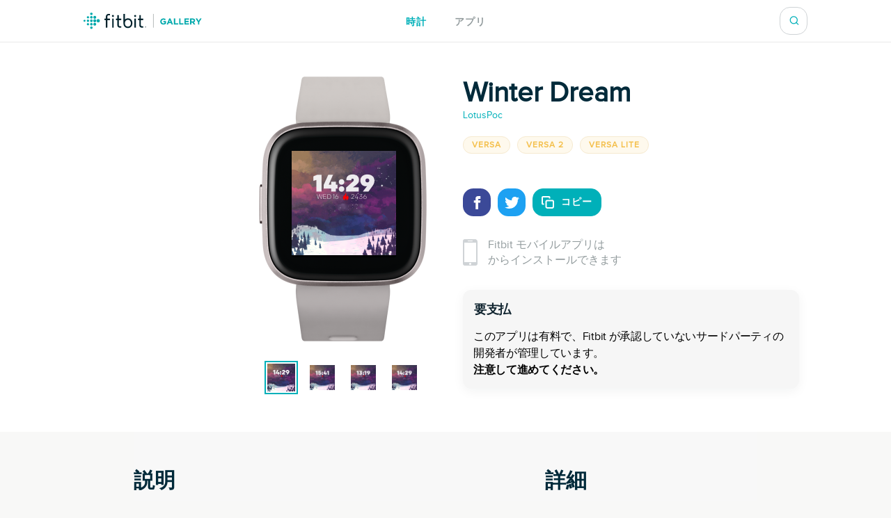

--- FILE ---
content_type: text/html; charset=utf-8
request_url: https://gallery.fitbit.com/ja-jp/details/9b890d81-dd3f-46f4-bf63-e019a5a08784
body_size: 95101
content:

<!DOCTYPE html>
<html lang="ja-jp">
  <head>
    <script async src="https://www.googletagmanager.com/gtag/js?id=G-VR94Z2XJ0R"></script>
    <script>
      window.dataLayer = window.dataLayer || [];
      function gtag(){dataLayer.push(arguments);}
      gtag('js', new Date());

      gtag('config', 'G-VR94Z2XJ0R');
    </script>
    <meta charset="utf-8">
    <meta name="viewport" content="width=device-width, initial-scale=1, shrink-to-fit=no">
    <meta name="robots" content="noindex">

    <meta data-react-helmet="true" name="referrer" content="origin"/><meta data-react-helmet="true" property="og:type" content="website"/><meta data-react-helmet="true" name="twitter:card" content="summary"/><meta data-react-helmet="true" name="twitter:site" content="@fitbit"/><meta data-react-helmet="true" name="description" content="For Versa , Versa Lite &amp; Versa 2 Tap anywhere on the Screen to change between HeartRate, Calories, Steps and Battery on your watch.

You can only dream of a place like this.

95% DISCOUNT IF YOU BUY THIS IN A BUNDLE!

Keep an eye on https://www.facebook.com/fitbitclockfaces for more promotions and DISCOUNT CODES! 😍

Enjoy this clockface for only $1.49 upon installation via k-pay.

You already bought it? Go here: https://kzl.io/unlock and follow the steps to get it again for free this time.

Enjoy other awesome CLOCKFACE and DISCOUNTS here: https://bit.ly/2YUoNs0

Clockface shows:

- Time 12H &amp; 24H(FitBit settings).

-Date.

-Heart Rate.

-Calories Burned.

-Steps Made.

-Battery Level.

Tag: WINTER, Jolly, Snow Man, Frozen, Cold, Freezing,Christmas Tree, Santa Klaus, Dear Horns, Red Shoes, Red Suit, Christmas Sleigh, Chimney, Elf, Toys, Kids, Happy Children, Gifts, Christmas Morning, Winter Chill, Snow Globes, Snow Stars. Snow Angels, Snow Balls, Play, Hot Drinks,Ginger Bread Man, Sweets, Candy, CHRISTMAS, XMAS.



"/><meta data-react-helmet="true" property="og:description" content="For Versa , Versa Lite &amp; Versa 2 Tap anywhere on the Screen to change between HeartRate, Calories, Steps and Battery on your watch.

You can only dream of a place like this.

95% DISCOUNT IF YOU BUY THIS IN A BUNDLE!

Keep an eye on https://www.facebook.com/fitbitclockfaces for more promotions and DISCOUNT CODES! 😍

Enjoy this clockface for only $1.49 upon installation via k-pay.

You already bought it? Go here: https://kzl.io/unlock and follow the steps to get it again for free this time.

Enjoy other awesome CLOCKFACE and DISCOUNTS here: https://bit.ly/2YUoNs0

Clockface shows:

- Time 12H &amp; 24H(FitBit settings).

-Date.

-Heart Rate.

-Calories Burned.

-Steps Made.

-Battery Level.

Tag: WINTER, Jolly, Snow Man, Frozen, Cold, Freezing,Christmas Tree, Santa Klaus, Dear Horns, Red Shoes, Red Suit, Christmas Sleigh, Chimney, Elf, Toys, Kids, Happy Children, Gifts, Christmas Morning, Winter Chill, Snow Globes, Snow Stars. Snow Angels, Snow Balls, Play, Hot Drinks,Ginger Bread Man, Sweets, Candy, CHRISTMAS, XMAS.



"/><meta data-react-helmet="true" property="og:image" content="https://gallery-assets.fitbit.com/public/NM0kDaFnBYRnCaCZAIFkNI3hC53lCXosO23kAI_YOIJqDINrBY7qC./BYZoCI3oOL3hOaC_OHooCYVnAIVoD2VhBn4XNn7sB5GXBY3n@1x.png"/>
    <title data-react-helmet="true">Winter Dream / LotusPoc | Fitbit アプリギャラリー</title>
    <base data-react-helmet="true" href="/"/>
    <link rel="shortcut icon" href="https://www.fitbit.com/favicon.ico">
    <style data-styled="gNUvRp flnmUz jHyBwe fOghgb goQjFC iORxiA kCFDui ekPdwf oGqQp gmqRHp hXuBOY TNJfT jBmnAg eElGKc jCjMUe disUys dfdePt hKXiCw hlCtIy kylbVt fxxaKH kWXCSc dnzSjr fPFXvF jkYged hOSMqG eOVWTT fCtljb fkKGdo UmmLV caHmjj dElkaA daungq htaICT feiqJX kfSOsF eEPPCT feMDby VYDau dfqjeV czeCmk iNbNBM ihUopL bNMxcR eYNDnw dsPybU kHQVnq lhvdIk jYbJFr eqISQO jzoKgn hSWQVZ hjAkYd GRhnY gYPTkx iOdGbn kuUXQk fePcbT iKsTeb jALobB ccmjdh GRLwe euXtRj kRYQSz eckMsN itKrzP coxQAT gAeBZX Nefmt BYFwT JmfPC dMHadG cgFbRf leluyH dGCOuh jaisVI" data-styled-version="4.3.2">
/* sc-component-id: basic-components__InfoText-sc-1thheg1-1 */
.dGCOuh{font-weight:normal;font-style:normal;font-stretch:normal;-webkit-letter-spacing:normal;-moz-letter-spacing:normal;-ms-letter-spacing:normal;letter-spacing:normal;color:#002a3a;color:#939c9e;font-size:16px;margin-bottom:20px;}
/* sc-component-id: basic-components__ButtonLink-sc-1thheg1-4 */
.jaisVI{padding:12px 24px;color:white;background-color:#00b0b9;border-radius:20px;-webkit-text-decoration:none;text-decoration:none;text-transform:uppercase;font-weight:bold;-webkit-letter-spacing:1px;-moz-letter-spacing:1px;-ms-letter-spacing:1px;letter-spacing:1px;white-space:nowrap;}
/* sc-component-id: basic-components__CalloutSection-sc-1thheg1-7 */
.leluyH{display:-webkit-box;display:-webkit-flex;display:-ms-flexbox;display:flex;-webkit-flex-direction:column;-ms-flex-direction:column;flex-direction:column;-webkit-align-items:center;-webkit-box-align:center;-ms-flex-align:center;align-items:center;background-color:white;padding-top:106px;padding-bottom:106px;}
/* sc-component-id: basic-components__BannerTitle-sc-1thheg1-9 */
.VYDau{font-weight:normal;font-style:normal;font-stretch:normal;-webkit-letter-spacing:normal;-moz-letter-spacing:normal;-ms-letter-spacing:normal;letter-spacing:normal;color:#002a3a;font-size:40px;font-weight:600;} @media (max-width:64em){.VYDau{font-size:30px;}} @media (max-width:37.5em){.VYDau{font-size:24px;}}
/* sc-component-id: SearchBar__MagnifyingGlass-sc-1ksyvxn-0 */
.dnzSjr{width:14px;height:14px;background-image:url(media/magnifying-glass-green.8954a03e.svg);background-size:contain;background-repeat:no-repeat;} @media (max-width:37.5em){.dnzSjr{width:20px;height:20px;background-image:url(media/magnifying-glass.31322adb.svg);}} .dnzSjr,.dnzSjr:focus{padding:0;margin:0;border:none;outline:none;color:inherit;background-color:inherit;font:inherit;}
/* sc-component-id: SearchBar__Position-sc-1ksyvxn-2 */
@media (max-width:37.5em){.fxxaKH{position:absolute;right:-10px;}} div:focus-within > .fxxaKH{position:absolute;right:0px;} @media (max-width:37.5em){div:focus-within > .fxxaKH{right:10px;}}
/* sc-component-id: SearchBar__ClickTarget-sc-1ksyvxn-3 */
.kWXCSc{display:-webkit-box;display:-webkit-flex;display:-ms-flexbox;display:flex;width:40px;min-width:40px;height:40px;-webkit-box-pack:center;-webkit-justify-content:center;-ms-flex-pack:center;justify-content:center;-webkit-align-items:center;-webkit-box-align:center;-ms-flex-align:center;align-items:center;} .kWXCSc,.kWXCSc:focus{padding:0;margin:0;border:none;outline:none;color:inherit;background-color:inherit;font:inherit;}
/* sc-component-id: SearchBar__ClickTargetButton-sc-1ksyvxn-4 */
.jkYged{display:-webkit-box;display:-webkit-flex;display:-ms-flexbox;display:flex;width:40px;min-width:40px;height:40px;-webkit-box-pack:center;-webkit-justify-content:center;-ms-flex-pack:center;justify-content:center;-webkit-align-items:center;-webkit-box-align:center;-ms-flex-align:center;align-items:center;} .jkYged,.jkYged:focus{padding:0;margin:0;border:none;outline:none;color:inherit;background-color:inherit;font:inherit;}
/* sc-component-id: SearchBar__Search-sc-1ksyvxn-5 */
.kylbVt{position:relative;display:-webkit-box;display:-webkit-flex;display:-ms-flexbox;display:flex;width:40px;height:40px;-webkit-box-pack:justify;-webkit-justify-content:space-between;-ms-flex-pack:justify;justify-content:space-between;-webkit-align-items:center;-webkit-box-align:center;-ms-flex-align:center;align-items:center;border:1px solid #cfd3d6;border-radius:15px;background-color:#ffffff;-webkit-transition:width 300ms;transition:width 300ms;overflow:hidden;z-index:2;} @media (max-width:37.5em){.kylbVt{width:40px;height:100%;padding:0;border:none;-webkit-transition:initial;transition:initial;overflow:initial;}} .kylbVt:focus-within{width:240px;} @media (max-width:48em){.kylbVt:focus-within{width:200px;}} @media (max-width:37.5em){.kylbVt:focus-within{position:absolute;top:0px;right:0;width:100vw;padding:0 20px;padding-left:10px;border-top:1px solid #cfd3d6;border-radius:0;}}
/* sc-component-id: SearchBar__SearchInput-sc-1ksyvxn-6 */
.hOSMqG{width:100%;padding-right:40px;font-size:16px;font-weight:600;line-height:1.38;color:#02394d;} .hOSMqG,.hOSMqG:focus,.hOSMqG::-webkit-search-decoration,.hOSMqG::-webkit-search-cancel-button,.hOSMqG::-webkit-search-results-button,.hOSMqG::-webkit-search-results-decoration{border:none;outline:none;-webkit-appearance:none;-moz-appearance:none;appearance:none;} @media (max-width:37.5em){.hOSMqG{width:100%;padding-left:0;padding-right:20px;font-size:20px;font-weight:normal;line-height:normal;}}
/* sc-component-id: SearchBar__SearchForm-sc-1ksyvxn-7 */
.fPFXvF{display:-webkit-box;display:-webkit-flex;display:-ms-flexbox;display:flex;overflow:hidden;width:0;} .fPFXvF:focus-within{width:100%;}
/* sc-component-id: Header__HeaderBackground-sc-1awacdz-0 */
.eElGKc{width:100%;background-color:#ffffff;box-shadow:0 -1px 0 0 rgba(213,213,213,0.5),0 1px 0 0 rgba(213,213,213,0.5);z-index:1;}
/* sc-component-id: Header__HeaderWrapper-sc-1awacdz-1 */
.jCjMUe{width:1200px;margin-left:auto;margin-right:auto;position:relative;display:-webkit-box;display:-webkit-flex;display:-ms-flexbox;display:flex;height:60px;-webkit-align-items:center;-webkit-box-align:center;-ms-flex-align:center;align-items:center;-webkit-box-pack:justify;-webkit-justify-content:space-between;-ms-flex-pack:justify;justify-content:space-between;} @media (max-width:90em){.jCjMUe{width:100%;padding-left:120px;padding-right:120px;}} @media (max-width:64em){.jCjMUe{padding-left:116px;padding-right:116px;}} @media (max-width:62.5em){.jCjMUe{padding-left:5vw;padding-right:5vw;}} @media (width:48em){.jCjMUe{padding-left:11vw;padding-right:11vw;}} @media (max-width:37.5em){.jCjMUe{padding-left:20px;padding-right:20px;}}
/* sc-component-id: Header__HeaderLogo-sc-1awacdz-2 */
.disUys{color:inherit;-webkit-text-decoration:none;text-decoration:none;width:170px;height:24px;background-image:url(media/logo.b480721f.svg);background-size:cover;line-height:0;font-size:0;color:transparent;z-index:1;} @media (max-width:41.25em){.disUys{width:30px;height:30px;}}
/* sc-component-id: Header__LinkRow-sc-1awacdz-3 */
.dfdePt{position:absolute;display:-webkit-box;display:-webkit-flex;display:-ms-flexbox;display:flex;top:50%;left:50%;-webkit-transform:translateX(-50%) translateY(-50%);-ms-transform:translateX(-50%) translateY(-50%);transform:translateX(-50%) translateY(-50%);-webkit-box-pack:center;-webkit-justify-content:center;-ms-flex-pack:center;justify-content:center;}
/* sc-component-id: Header__HeaderLink-sc-1awacdz-4 */
.hKXiCw{color:#00b0b9;font-size:14px;-webkit-text-decoration:none;text-decoration:none;text-transform:uppercase;font-weight:bold;-webkit-letter-spacing:1px;-moz-letter-spacing:1px;-ms-letter-spacing:1px;letter-spacing:1px;padding-top:3px;color:#939c9e;} .nav-clocks-active .hKXiCw{color:#00b0b9;} .hKXiCw + .Header__HeaderLink-sc-1awacdz-4{margin-left:40px;} @media (max-width:48em){.hKXiCw + .Header__HeaderLink-sc-1awacdz-4{margin-left:20px;}} @media (max-width:37.5em){.hKXiCw + .Header__HeaderLink-sc-1awacdz-4{margin-left:30px;}}.hlCtIy{color:#00b0b9;font-size:14px;-webkit-text-decoration:none;text-decoration:none;text-transform:uppercase;font-weight:bold;-webkit-letter-spacing:1px;-moz-letter-spacing:1px;-ms-letter-spacing:1px;letter-spacing:1px;padding-top:3px;color:#939c9e;} .nav-apps-active .hlCtIy{color:#00b0b9;} .hlCtIy + .Header__HeaderLink-sc-1awacdz-4{margin-left:40px;} @media (max-width:48em){.hlCtIy + .Header__HeaderLink-sc-1awacdz-4{margin-left:20px;}} @media (max-width:37.5em){.hlCtIy + .Header__HeaderLink-sc-1awacdz-4{margin-left:30px;}}
/* sc-component-id: Popup__Target-svq665-1 */
.goQjFC{position:relative;}
/* sc-component-id: RegionPicker__LanguageName-hoa5iz-2 */
.ekPdwf{color:#00b0b9;font-size:14px;font-weight:600;-webkit-user-select:none;-moz-user-select:none;-ms-user-select:none;user-select:none;} @media (max-width:37.5em){.ekPdwf{color:#000000;font-size:18px;}}
/* sc-component-id: RegionPicker__Flag-hoa5iz-3 */
.kCFDui{margin-right:20px;width:20px;} @media (max-width:37.5em){.kCFDui{width:28px;margin-right:16px;}}
/* sc-component-id: RegionPicker__PickerTarget-hoa5iz-4 */
.iORxiA{display:-webkit-box;display:-webkit-flex;display:-ms-flexbox;display:flex;height:15px;cursor:pointer;} @media (max-width:37.5em){.iORxiA{display:none;}}
/* sc-component-id: RegionPicker__RegionPopup-hoa5iz-5 */
.fOghgb{-webkit-align-self:flex-start;-ms-flex-item-align:start;align-self:flex-start;-webkit-flex-shrink:0;-ms-flex-negative:0;flex-shrink:0;} @media (min-width:37.5em){.fOghgb{-webkit-order:2;-ms-flex-order:2;order:2;padding-top:10px;margin-top:-10px;}}
/* sc-component-id: Footer__FooterBackground-aoaj4f-0 */
.flnmUz{width:100%;background-color:#ffffff;box-shadow:0 -1px 0 0 rgba(213,213,213,0.5);z-index:1;}
/* sc-component-id: Footer__FooterWrapperWrapper-aoaj4f-1 */
.jHyBwe{width:1200px;margin-left:auto;margin-right:auto;display:-webkit-box;display:-webkit-flex;display:-ms-flexbox;display:flex;padding-top:20px;padding-bottom:30px;-webkit-box-pack:justify;-webkit-justify-content:space-between;-ms-flex-pack:justify;justify-content:space-between;} @media (max-width:90em){.jHyBwe{width:100%;padding-left:120px;padding-right:120px;}} @media (max-width:64em){.jHyBwe{padding-left:116px;padding-right:116px;}} @media (max-width:62.5em){.jHyBwe{padding-left:5vw;padding-right:5vw;}} @media (width:48em){.jHyBwe{padding-left:11vw;padding-right:11vw;}} @media (max-width:37.5em){.jHyBwe{padding-left:20px;padding-right:20px;}} @media (max-width:37.5em){.jHyBwe{height:auto;padding:30px 30px 40px;-webkit-flex-direction:column;-ms-flex-direction:column;flex-direction:column;}}
/* sc-component-id: Footer__FooterWrapper-aoaj4f-2 */
.oGqQp{display:-webkit-box;display:-webkit-flex;display:-ms-flexbox;display:flex;-webkit-flex-direction:column;-ms-flex-direction:column;flex-direction:column;-webkit-box-pack:center;-webkit-justify-content:center;-ms-flex-pack:center;justify-content:center;}
/* sc-component-id: Footer__FooterLinkRow-aoaj4f-3 */
.gmqRHp{display:-webkit-box;display:-webkit-flex;display:-ms-flexbox;display:flex;position:relative;-webkit-flex-wrap:wrap;-ms-flex-wrap:wrap;flex-wrap:wrap;font-size:14px;line-height:1;color:#02394d;} .gmqRHp > *{position:relative;top:-8px;margin-right:20px;} @media (max-width:37.5em){.gmqRHp > *{margin-bottom:20px;}} @media (max-width:37.5em){.gmqRHp{-webkit-flex-direction:column;-ms-flex-direction:column;flex-direction:column;font-size:12px;}}
/* sc-component-id: Footer__Copyright-aoaj4f-4 */
.hXuBOY{white-space:nowrap;} @media (max-width:37.5em){.hXuBOY{-webkit-order:2;-ms-flex-order:2;order:2;color:#939c9e;}}
/* sc-component-id: Footer__FooterLink-aoaj4f-5 */
.TNJfT{color:inherit;-webkit-text-decoration:none;text-decoration:none;} @media (max-width:37.5em){.TNJfT{-webkit-order:1;-ms-flex-order:1;order:1;}}
/* sc-component-id: Footer__FooterNotice-aoaj4f-6 */
.jBmnAg{-webkit-flex:1;-ms-flex:1;flex:1;padding-top:5px;-webkit-align-content:center;-ms-flex-line-pack:center;align-content:center;font-size:12px;color:#939c9e;} @media (max-width:37.5em){.jBmnAg{padding:0;}}
/* sc-component-id: sc-global-1848084820 */
@font-face{font-family:'Proxima Nova Regular';src:url(/fonts/proxima-nova-regular.eot);src:url(/fonts/proxima-nova-regular.eot#iefix) format('embedded-opentype'),url(/fonts/proxima-nova-regular.woff) format('woff'),url(/fonts/proxima-nova-regular.ttf) format('truetype'),url(/fonts/proxima-nova-regular.svg#ProximaNovaRegular) format('svg');font-weight:normal;font-style:normal;font-display:swap;} @font-face{font-family:'Proxima Nova Bold';src:url(/fonts/proxima-nova-bold.eot);src:url(/fonts/proxima-nova-bold.eot#iefix) format('embedded-opentype'),url(/fonts/proxima-nova-bold.woff) format('woff'),url(/fonts/proxima-nova-bold.ttf) format('truetype'),url(/fonts/proxima-nova-bold.svg#ProximaNovaBold) format('svg');font-weight:normal;font-style:normal;} html,body,#root{height:100%;margin:0;padding:0;} body{font-family:'Proxima Nova Regular',Arial,sans-serif;background-color:#f8f8f7;overflow-x:hidden;} *,*:before,*:after{box-sizing:border-box;} #root{display:-webkit-box;display:-webkit-flex;display:-ms-flexbox;display:flex;-webkit-flex-direction:column;-ms-flex-direction:column;flex-direction:column;}
/* sc-component-id: App__AppBody-sc-117tquh-0 */
.gNUvRp{position:relative;-webkit-flex:1;-ms-flex:1;flex:1;}
/* sc-component-id: Devices__Container-sc-1hfq8k5-0 */
.caHmjj{position:relative;max-width:100%;max-height:100%;}
/* sc-component-id: Devices__DeviceFrame-sc-1hfq8k5-1 */
.dElkaA{position:absolute;top:50%;left:50%;width:246px;height:381px;-webkit-transform:scale(1) translateX(-50%) translateY(-50%);-ms-transform:scale(1) translateX(-50%) translateY(-50%);transform:scale(1) translateX(-50%) translateY(-50%);position:relative;top:unset;-webkit-transform:scale(1) translateX(-50%);-ms-transform:scale(1) translateX(-50%);transform:scale(1) translateX(-50%);-webkit-transform-origin:0 0;-ms-transform-origin:0 0;transform-origin:0 0;background-image:url(media/versa_2.b1d3a41e.png);background-position:center;background-size:contain;background-repeat:no-repeat;}
/* sc-component-id: Devices__ScreenshotImage-sc-1hfq8k5-2 */
.daungq{position:absolute;top:107px;left:50px;width:150px;height:150px;background-image:url(https://gallery-assets.fitbit.com/public/NM0kDaFnBYRnCaCZAIFkNI3hC53lCXosO23kAI_YOIJqDINrBY7qC./BYZoCI3oOL3hOaC_OHooCYVnAIVoD2VhBn4XNn7sB5GXBY3n@1x.png);background-position:center;background-size:contain;background-repeat:no-repeat;}
/* sc-component-id: ScreenshotSelector__Selector-sc-6akv65-0 */
.htaICT{display:-webkit-box;display:-webkit-flex;display:-ms-flexbox;display:flex;width:auto;margin-top:30px;-webkit-box-pack:center;-webkit-justify-content:center;-ms-flex-pack:center;justify-content:center;}
/* sc-component-id: ScreenshotSelector__MiniScreenshot-sc-6akv65-1 */
.feiqJX{height:44px;width:44px;border:solid 4px #ffffff;border:solid 2px #ffffff;outline:solid 2px #00b0b9;} .feiqJX + .ScreenshotSelector__MiniScreenshot-sc-6akv65-1{margin-left:15px;}.kfSOsF{height:44px;width:44px;border:solid 4px #ffffff;} .kfSOsF + .ScreenshotSelector__MiniScreenshot-sc-6akv65-1{margin-left:15px;}
/* sc-component-id: ScreenshotSelector__ImageContainer-sc-6akv65-2 */
.UmmLV{position:relative;display:-webkit-box;display:-webkit-flex;display:-ms-flexbox;display:flex;-webkit-flex-direction:column;-ms-flex-direction:column;flex-direction:column;}
/* sc-component-id: Disclaimer__WarningContainer-txswux-0 */
.iOdGbn{background:#f6f6f6;display:-webkit-box;display:-webkit-flex;display:-ms-flexbox;display:flex;-webkit-flex-direction:column;-ms-flex-direction:column;flex-direction:column;-webkit-box-pack:center;-webkit-justify-content:center;-ms-flex-pack:center;justify-content:center;-webkit-align-items:flex-start;-webkit-box-align:flex-start;-ms-flex-align:flex-start;align-items:flex-start;padding:0px;box-shadow:0px 4px 16px rgba(17,37,48,0.05);border-radius:12px;margin:12px 12px 12px 0px;}
/* sc-component-id: Disclaimer__WarningText-txswux-1 */
.jALobB{font-size:16px;line-height:24px;-webkit-letter-spacing:-0.32px;-moz-letter-spacing:-0.32px;-ms-letter-spacing:-0.32px;letter-spacing:-0.32px;padding:15px 15px 0px 15px;}
/* sc-component-id: Disclaimer__BoldWarningText-txswux-2 */
.ccmjdh{color:#000000;font-weight:bold;font-size:16px;line-height:24px;-webkit-letter-spacing:-0.32px;-moz-letter-spacing:-0.32px;-ms-letter-spacing:-0.32px;letter-spacing:-0.32px;padding:0px 15px 15px 15px;}
/* sc-component-id: Disclaimer__WarningTitle-txswux-3 */
.fePcbT{font-weight:bold;font-size:18px;line-height:24px;display:-webkit-box;display:-webkit-flex;display:-ms-flexbox;display:flex;-webkit-align-items:flex-end;-webkit-box-align:flex-end;-ms-flex-align:flex-end;align-items:flex-end;-webkit-letter-spacing:-0.32px;-moz-letter-spacing:-0.32px;-ms-letter-spacing:-0.32px;letter-spacing:-0.32px;color:#112530;padding:16px 0px 0px 16px;}
/* sc-component-id: Disclaimer__WarningIcon-txswux-4 */
.iKsTeb{-webkit-align-self:center;-ms-flex-item-align:center;align-self:center;margin-left:auto;}
/* sc-component-id: Disclaimer__NoticeHeaderContainer-txswux-5 */
.kuUXQk{display:-webkit-box;display:-webkit-flex;display:-ms-flexbox;display:flex;width:100%;}
/* sc-component-id: SupportedDevices__SupportedDevicesContainer-sc-1o0u069-0 */
.ihUopL{display:-webkit-box;display:-webkit-flex;display:-ms-flexbox;display:flex;-webkit-flex-wrap:wrap;-ms-flex-wrap:wrap;flex-wrap:wrap;margin-bottom:40px;} @media (max-width:37.5em){.ihUopL{display:none;position:absolute;top:0;left:0;width:100%;height:100%;margin:0;-webkit-flex-direction:column;-ms-flex-direction:column;flex-direction:column;-webkit-flex-wrap:nowrap;-ms-flex-wrap:nowrap;flex-wrap:nowrap;overflow-y:auto;z-index:2;}}
/* sc-component-id: SupportedDevices__SupportedDevicePopup-sc-1o0u069-1 */
.bNMxcR{margin-right:10px;margin-bottom:10px;}
/* sc-component-id: SupportedDevices__SupportedDeviceBadge-sc-1o0u069-6 */
.eYNDnw{font-weight:normal;font-style:normal;font-stretch:normal;-webkit-letter-spacing:normal;-moz-letter-spacing:normal;-ms-letter-spacing:normal;letter-spacing:normal;color:#002a3a;margin-right:5px;margin-bottom:24px;padding:4px 12px;text-transform:uppercase;font-size:12px;font-weight:600;line-height:1.33;-webkit-letter-spacing:1px;-moz-letter-spacing:1px;-ms-letter-spacing:1px;letter-spacing:1px;border-radius:17px;color:#f4c04d;background-color:rgba(244,192,77,0.1);border:solid 1px #f6ead0;margin:0;-webkit-user-select:none;-moz-user-select:none;-ms-user-select:none;user-select:none;} @media (max-width:37.5em){.eYNDnw{display:none;}}
/* sc-component-id: SupportedDevices__MobileSupportedDeviceBadge-sc-1o0u069-7 */
.czeCmk{font-weight:normal;font-style:normal;font-stretch:normal;-webkit-letter-spacing:normal;-moz-letter-spacing:normal;-ms-letter-spacing:normal;letter-spacing:normal;color:#002a3a;margin-right:5px;margin-bottom:24px;padding:4px 12px;text-transform:uppercase;font-size:12px;font-weight:600;line-height:1.33;-webkit-letter-spacing:1px;-moz-letter-spacing:1px;-ms-letter-spacing:1px;letter-spacing:1px;border-radius:17px;color:#00b0b9;background-color:#ffffff;border:solid 1px #e1e4e6;display:-webkit-box;display:-webkit-flex;display:-ms-flexbox;display:flex;width:-webkit-fit-content;width:-moz-fit-content;width:fit-content;margin:0;margin-bottom:20px;padding:9px 12px;border-radius:12px;line-height:1.4;cursor:pointer;} @media (min-width:37.5em){.czeCmk{display:none;}}
/* sc-component-id: SupportedDevices__Check-sc-1o0u069-8 */
.iNbNBM{margin-right:8px;}
/* sc-component-id: DetailsBanner__Wrapper-vshuoo-0 */
.eOVWTT{width:100%;background-color:#ffffff;}
/* sc-component-id: DetailsBanner__Section-vshuoo-1 */
.fCtljb{width:1200px;margin-left:auto;margin-right:auto;display:-webkit-box;display:-webkit-flex;display:-ms-flexbox;display:flex;padding:50px 0;} @media (max-width:90em){.fCtljb{width:100%;padding-left:120px;padding-right:120px;}} @media (max-width:64em){.fCtljb{padding-left:116px;padding-right:116px;}} @media (max-width:62.5em){.fCtljb{padding-left:5vw;padding-right:5vw;}} @media (width:48em){.fCtljb{padding-left:11vw;padding-right:11vw;}} @media (max-width:37.5em){.fCtljb{padding-left:20px;padding-right:20px;}} @media (max-width:37.5em){.fCtljb{-webkit-flex-direction:column;-ms-flex-direction:column;flex-direction:column;-webkit-align-items:center;-webkit-box-align:center;-ms-flex-align:center;align-items:center;padding:0;}} @media (max-width:37.5em){.fCtljb > div{margin:0;}}
/* sc-component-id: DetailsBanner__BannerImageSection-vshuoo-2 */
.fkKGdo{display:-webkit-box;display:-webkit-flex;display:-ms-flexbox;display:flex;-webkit-flex-direction:column;-ms-flex-direction:column;flex-direction:column;padding-right:25px;-webkit-align-items:flex-end;-webkit-box-align:flex-end;-ms-flex-align:flex-end;align-items:flex-end;} @media (min-width:37.5em){.fkKGdo{-webkit-flex:0 0 50%;-ms-flex:0 0 50%;flex:0 0 50%;}} @media (max-width:37.5em){.fkKGdo{-webkit-order:1;-ms-flex-order:1;order:1;padding:0;padding-bottom:45px;}}
/* sc-component-id: DetailsBanner__BannerInfo-vshuoo-3 */
.eEPPCT{display:-webkit-box;display:-webkit-flex;display:-ms-flexbox;display:flex;-webkit-flex-direction:column;-ms-flex-direction:column;flex-direction:column;width:100%;padding-left:25px;-webkit-align-items:flex-start;-webkit-box-align:flex-start;-ms-flex-align:flex-start;align-items:flex-start;-webkit-box-pack:center;-webkit-justify-content:center;-ms-flex-pack:center;justify-content:center;} @media (max-width:37.5em){.eEPPCT{-webkit-flex-flow:row wrap;-ms-flex-flow:row wrap;flex-flow:row wrap;min-width:300px;padding:0;-webkit-box-pack:start;-webkit-justify-content:flex-start;-ms-flex-pack:start;justify-content:flex-start;}}
/* sc-component-id: DetailsBanner__ShareIconBase-vshuoo-8 */
.lhvdIk{display:-webkit-box;display:-webkit-flex;display:-ms-flexbox;display:flex;width:40px;height:40px;margin-right:10px;-webkit-align-items:center;-webkit-box-align:center;-ms-flex-align:center;align-items:center;-webkit-box-pack:center;-webkit-justify-content:center;-ms-flex-pack:center;justify-content:center;border-radius:15px;background-color:#3b4998;}.jYbJFr{display:-webkit-box;display:-webkit-flex;display:-ms-flexbox;display:flex;width:40px;height:40px;margin-right:10px;-webkit-align-items:center;-webkit-box-align:center;-ms-flex-align:center;align-items:center;-webkit-box-pack:center;-webkit-justify-content:center;-ms-flex-pack:center;justify-content:center;border-radius:15px;background-color:#1da1f2;}
/* sc-component-id: DetailsBanner__FacebookIcon-vshuoo-9 */
.eqISQO{width:19px;height:19px;color:#ffffff;}
/* sc-component-id: DetailsBanner__TwitterIcon-vshuoo-10 */
.jzoKgn{width:21px;height:21px;color:#ffffff;}
/* sc-component-id: DetailsBanner__CopyIcon-vshuoo-11 */
.hjAkYd{width:18px;height:18px;margin-right:10px;color:#ffffff;}
/* sc-component-id: DetailsBanner__CopyShareIconBase-vshuoo-13 */
.hSWQVZ{display:-webkit-box;display:-webkit-flex;display:-ms-flexbox;display:flex;width:40px;height:40px;margin-right:10px;-webkit-align-items:center;-webkit-box-align:center;-ms-flex-align:center;align-items:center;-webkit-box-pack:center;-webkit-justify-content:center;-ms-flex-pack:center;justify-content:center;border-radius:15px;background-color:#00b0b9;width:auto;margin:0;padding-left:12px;padding-right:12px;color:#00b0b9;font-size:14px;-webkit-text-decoration:none;text-decoration:none;text-transform:uppercase;font-weight:bold;-webkit-letter-spacing:1px;-moz-letter-spacing:1px;-ms-letter-spacing:1px;letter-spacing:1px;border:1px solid #00b0b9;color:#ffffff;font-family:'Proxima Nova Bold',Arial,sans-serif;text-transform:uppercase;-webkit-transition:background-color 500ms,color 500ms;transition:background-color 500ms,color 500ms;}
/* sc-component-id: DetailsBanner__ShareIcons-vshuoo-14 */
.kHQVnq{display:-webkit-box;display:-webkit-flex;display:-ms-flexbox;display:flex;} @media (min-width:37.5em){.kHQVnq{margin-bottom:30px;}}
/* sc-component-id: DetailsBanner__BannerInfoHeader-vshuoo-16 */
@media (max-width:37.5em){.feMDby{display:-webkit-box;display:-webkit-flex;display:-ms-flexbox;display:flex;padding-left:20px;padding-top:20px;}}
/* sc-component-id: DetailsBanner__MobileAppInfoText-vshuoo-17 */
.GRhnY{font-weight:normal;font-style:normal;font-stretch:normal;-webkit-letter-spacing:normal;-moz-letter-spacing:normal;-ms-letter-spacing:normal;letter-spacing:normal;color:#002a3a;color:#939c9e;font-size:16px;margin-bottom:20px;display:-webkit-box;display:-webkit-flex;display:-ms-flexbox;display:flex;width:100%;-webkit-align-items:center;-webkit-box-align:center;-ms-flex-align:center;align-items:center;font-size:16px;line-height:1.38;} @media (max-width:37.5em){.GRhnY{background-color:#f8f8f8;padding:25px 16px;}}
/* sc-component-id: DetailsBanner__PhoneIcon-vshuoo-18 */
.gYPTkx{padding-right:15px;} @media (max-width:37.5em){.gYPTkx{padding-right:20px;}}
/* sc-component-id: DetailsBanner__DesktopView-vshuoo-19 */
.dsPybU{display:none;} @media (min-width:37.5em){.dsPybU{display:block;}}
/* sc-component-id: DetailsBanner__MobileShareView-vshuoo-20 */
.euXtRj{display:-webkit-box;display:-webkit-flex;display:-ms-flexbox;display:flex;height:70px;padding-left:20px;padding-right:20px;-webkit-align-items:center;-webkit-box-align:center;-ms-flex-align:center;align-items:center;-webkit-box-pack:justify;-webkit-justify-content:space-between;-ms-flex-pack:justify;justify-content:space-between;background-color:#f8f8f8;color:#002a3a;border-bottom:solid 1px #e6e6e6;} @media (min-width:37.5em){.euXtRj{display:none;}}
/* sc-component-id: DetailsBanner__MobileShareViewWarnings-vshuoo-21 */
.GRLwe{display:-webkit-box;display:-webkit-flex;display:-ms-flexbox;display:flex;-webkit-flex-direction:column;-ms-flex-direction:column;flex-direction:column;padding-left:20px;padding-right:20px;-webkit-box-pack:justify;-webkit-justify-content:space-between;-ms-flex-pack:justify;justify-content:space-between;color:#002a3a;border-bottom:solid 1px #e6e6e6;} @media (min-width:37.5em){.GRLwe{display:none;}}
/* sc-component-id: DetailsBanner__DeveloperLink-vshuoo-23 */
.dfqjeV{color:inherit;-webkit-text-decoration:none;text-decoration:none;color:#00b0b9;margin-bottom:20px;font-size:14px;line-height:1.57;display:inline-block;}
/* sc-component-id: PaymentDisclaimer__Container-sc-1ohlews-0 */
.dMHadG{display:-webkit-box;display:-webkit-flex;display:-ms-flexbox;display:flex;border:1px solid #00b0b9;border-radius:6px;padding:16px;color:#00b0b9;font-size:15px;max-width:345px;width:95%;justify-self:flex-start;} @media (max-width:37.5em){.dMHadG{margin:auto;margin-bottom:20px;display:none;}}
/* sc-component-id: PaymentDisclaimer__Icon-sc-1ohlews-1 */
.cgFbRf{width:34px;margin-right:15px;}
/* sc-component-id: DetailsInfo__DescriptionTitle-sc-1fn084s-0 */
.itKrzP{font-weight:normal;font-style:normal;font-stretch:normal;-webkit-letter-spacing:normal;-moz-letter-spacing:normal;-ms-letter-spacing:normal;letter-spacing:normal;color:#002a3a;font-size:30px;font-weight:600;margin-bottom:28px;}
/* sc-component-id: DetailsInfo__DescriptionText-sc-1fn084s-1 */
.coxQAT{font-weight:normal;font-style:normal;font-stretch:normal;-webkit-letter-spacing:normal;-moz-letter-spacing:normal;-ms-letter-spacing:normal;letter-spacing:normal;color:#002a3a;font-size:16px;font-weight:normal;line-height:1.63;} @media (min-width:600px){.coxQAT{margin-right:60px;}}
/* sc-component-id: DetailsInfo__DetailName-sc-1fn084s-2 */
.Nefmt{font-weight:normal;font-style:normal;font-stretch:normal;-webkit-letter-spacing:normal;-moz-letter-spacing:normal;-ms-letter-spacing:normal;letter-spacing:normal;color:#002a3a;font-size:14px;-webkit-letter-spacing:1px;-moz-letter-spacing:1px;-ms-letter-spacing:1px;letter-spacing:1px;color:#939c9e;line-height:26px;text-transform:uppercase;margin-right:10px;}
/* sc-component-id: DetailsInfo__Detail-sc-1fn084s-3 */
.BYFwT{font-weight:normal;font-style:normal;font-stretch:normal;-webkit-letter-spacing:normal;-moz-letter-spacing:normal;-ms-letter-spacing:normal;letter-spacing:normal;color:#002a3a;font-size:14px;}
/* sc-component-id: DetailsInfo__InfoContainer-sc-1fn084s-4 */
.kRYQSz{display:-webkit-box;display:-webkit-flex;display:-ms-flexbox;display:flex;background-color:#f8f8f8;padding-top:50px;padding-bottom:50px;-webkit-box-pack:start;-webkit-justify-content:flex-start;-ms-flex-pack:start;justify-content:flex-start;-webkit-flex-flow:wrap;-ms-flex-flow:wrap;flex-flow:wrap;margin-right:auto;margin-left:auto;} @media (min-width:37.5em){.kRYQSz{width:70%;}} @media (max-width:37.5em){.kRYQSz{padding:25px 0px;-webkit-flex-direction:column;-ms-flex-direction:column;flex-direction:column;}}
/* sc-component-id: DetailsInfo__DescriptionSection-sc-1fn084s-5 */
@media (min-width:37.5em){.eckMsN{-webkit-flex:0 0 66%;-ms-flex:0 0 66%;flex:0 0 66%;}} @media (max-width:37.5em){.eckMsN{padding:25px 20px;border-bottom:1px solid #e6e6e6;}}
/* sc-component-id: DetailsInfo__DetailsSection-sc-1fn084s-6 */
@media (min-width:37.5em){.gAeBZX{-webkit-flex:0 0 33%;-ms-flex:0 0 33%;flex:0 0 33%;}} @media (max-width:37.5em){.gAeBZX{padding:25px 20px;}}
/* sc-component-id: DetailsInfo__CategoryLink-sc-1fn084s-7 */
.JmfPC{color:inherit;-webkit-text-decoration:none;text-decoration:none;color:#00b0b9;} .JmfPC + .DetailsInfo__CategoryLink-sc-1fn084s-7:before{content:', ';color:initial;}</style>

    <script src="https://corporate-webapps.fitbit.com/corporate-web-libs/channels/prod/oneTrust_production/consent/cfddceb3-572a-45f4-8f2d-21ab97e004c4/OtAutoBlock.js" type="text/javascript" charset="UTF-8" integrity="sha256-+7z7ToCbV9KjMecylPgbzuWmsJYt00/hukBnfb2pItg=" crossorigin="anonymous"></script>

    <script src="https://corporate-webapps.fitbit.com/corporate-web-libs/channels/prod/oneTrust_production/scripttemplates/otSDKStub.js" type="text/javascript" charset="UTF-8" integrity="sha256-2F5Ny1LOcUxxNuuVoydlMlIFpKq9tRkyvZAkxAC+Zl0=" crossorigin="anonymous" data-domain-script="cfddceb3-572a-45f4-8f2d-21ab97e004c4"></script>

    <script src="https://corporate-webapps.fitbit.com/cookie-blocking-script/channels/prod/bundle.js"></script>

    <script type="text/javascript"> function OptanonWrapper() {} </script>
    <link data-chunk="client" rel="preload" as="script" href="/js/manifest.24b50fed.js">
<link data-chunk="client" rel="preload" as="script" href="/js/client.86e921b5.js">
<link data-chunk="pages-Details" rel="preload" as="script" href="/js/vendors~pages-Details~pages-MobileAppRedirect.c1c759dc.js">
<link data-chunk="pages-Details" rel="preload" as="script" href="/js/pages-Details.112ea832.js">
<link data-parent-chunk="client" rel="prefetch" as="script" href="/js/vendors~pages-Details~pages-MobileAppRedirect.c1c759dc.js">
<link data-parent-chunk="client" rel="prefetch" as="script" href="/js/pages-Details.112ea832.js">
<link data-parent-chunk="client" rel="prefetch" as="script" href="/js/pages-MobileAppRedirect.ace5ddf8.js">
<link data-parent-chunk="client" rel="prefetch" as="script" href="/js/vendors~pages-Discovery.e4589924.js">
<link data-parent-chunk="client" rel="prefetch" as="script" href="/js/pages-Discovery.b93ac965.js">
<link data-parent-chunk="client" rel="prefetch" as="script" href="/js/pages-Collection.26b91e8c.js">
<link data-parent-chunk="client" rel="prefetch" as="script" href="/js/pages-DeveloperApps.aee1e0f2.js">
<link data-parent-chunk="client" rel="prefetch" as="script" href="/js/pages-Home.2bd7b455.js">
<link data-parent-chunk="client" rel="prefetch" as="script" href="/js/pages-Search.f6e14876.js">
    <link data-react-helmet="true" rel="alternate" href="https://gallery.fitbit.com/details/9b890d81-dd3f-46f4-bf63-e019a5a08784" hrefLang="x-default"/><link data-react-helmet="true" rel="alternate" href="https://gallery.fitbit.com/details/9b890d81-dd3f-46f4-bf63-e019a5a08784" hrefLang="en-us"/><link data-react-helmet="true" rel="alternate" href="https://gallery.fitbit.com/cs-cz/details/9b890d81-dd3f-46f4-bf63-e019a5a08784" hrefLang="cs-cz"/><link data-react-helmet="true" rel="alternate" href="https://gallery.fitbit.com/de-de/details/9b890d81-dd3f-46f4-bf63-e019a5a08784" hrefLang="de-de"/><link data-react-helmet="true" rel="alternate" href="https://gallery.fitbit.com/en-gb/details/9b890d81-dd3f-46f4-bf63-e019a5a08784" hrefLang="en-gb"/><link data-react-helmet="true" rel="alternate" href="https://gallery.fitbit.com/es-es/details/9b890d81-dd3f-46f4-bf63-e019a5a08784" hrefLang="es-es"/><link data-react-helmet="true" rel="alternate" href="https://gallery.fitbit.com/fr-ca/details/9b890d81-dd3f-46f4-bf63-e019a5a08784" hrefLang="fr-ca"/><link data-react-helmet="true" rel="alternate" href="https://gallery.fitbit.com/en-ca/details/9b890d81-dd3f-46f4-bf63-e019a5a08784" hrefLang="en-ca"/><link data-react-helmet="true" rel="alternate" href="https://gallery.fitbit.com/fr-fr/details/9b890d81-dd3f-46f4-bf63-e019a5a08784" hrefLang="fr-fr"/><link data-react-helmet="true" rel="alternate" href="https://gallery.fitbit.com/id-id/details/9b890d81-dd3f-46f4-bf63-e019a5a08784" hrefLang="id-id"/><link data-react-helmet="true" rel="alternate" href="https://gallery.fitbit.com/it-it/details/9b890d81-dd3f-46f4-bf63-e019a5a08784" hrefLang="it-it"/><link data-react-helmet="true" rel="alternate" href="https://gallery.fitbit.com/ja-jp/details/9b890d81-dd3f-46f4-bf63-e019a5a08784" hrefLang="ja-jp"/><link data-react-helmet="true" rel="alternate" href="https://gallery.fitbit.com/ko-kr/details/9b890d81-dd3f-46f4-bf63-e019a5a08784" hrefLang="ko-kr"/><link data-react-helmet="true" rel="alternate" href="https://gallery.fitbit.com/nl-nl/details/9b890d81-dd3f-46f4-bf63-e019a5a08784" hrefLang="nl-nl"/><link data-react-helmet="true" rel="alternate" href="https://gallery.fitbit.com/en-nl/details/9b890d81-dd3f-46f4-bf63-e019a5a08784" hrefLang="en-nl"/><link data-react-helmet="true" rel="alternate" href="https://gallery.fitbit.com/nb-no/details/9b890d81-dd3f-46f4-bf63-e019a5a08784" hrefLang="nb-no"/><link data-react-helmet="true" rel="alternate" href="https://gallery.fitbit.com/pl-pl/details/9b890d81-dd3f-46f4-bf63-e019a5a08784" hrefLang="pl-pl"/><link data-react-helmet="true" rel="alternate" href="https://gallery.fitbit.com/pt-br/details/9b890d81-dd3f-46f4-bf63-e019a5a08784" hrefLang="pt-br"/><link data-react-helmet="true" rel="alternate" href="https://gallery.fitbit.com/ru-ru/details/9b890d81-dd3f-46f4-bf63-e019a5a08784" hrefLang="ru-ru"/><link data-react-helmet="true" rel="alternate" href="https://gallery.fitbit.com/ro-ro/details/9b890d81-dd3f-46f4-bf63-e019a5a08784" hrefLang="ro-ro"/><link data-react-helmet="true" rel="alternate" href="https://gallery.fitbit.com/sv-se/details/9b890d81-dd3f-46f4-bf63-e019a5a08784" hrefLang="sv-se"/><link data-react-helmet="true" rel="alternate" href="https://gallery.fitbit.com/en-se/details/9b890d81-dd3f-46f4-bf63-e019a5a08784" hrefLang="en-se"/><link data-react-helmet="true" rel="alternate" href="https://gallery.fitbit.com/zh-cn/details/9b890d81-dd3f-46f4-bf63-e019a5a08784" hrefLang="zh-cn"/><link data-react-helmet="true" rel="alternate" href="https://gallery.fitbit.com/zh-tw/details/9b890d81-dd3f-46f4-bf63-e019a5a08784" hrefLang="zh-tw"/>
  </head>
  <body class="nav-clocks-active">
    <div id="root"><header role="banner" aria-label="Fitbit ギャラリーヘッダー" class="Header__HeaderBackground-sc-1awacdz-0 eElGKc"><section class="basic-components__BaseSection-sc-1thheg1-5 Header__HeaderWrapper-sc-1awacdz-1 jCjMUe"><a id="fitbitGalleryLogo" class="basic-components__NoStyleLink-sc-1thheg1-2 Header__HeaderLogo-sc-1awacdz-2 disUys" href="/ja-jp/">Fitbit ギャラリーロゴ</a><nav role="navigation" aria-label="ギャラリーの操作方法" class="Header__LinkRow-sc-1awacdz-3 dfdePt"><a title="時計の文字盤を検索" id="clocksHeaderLink" class="basic-components__FitLink-sc-1thheg1-3 Header__HeaderLink-sc-1awacdz-4 hKXiCw" href="/ja-jp/clocks">時計</a><a title="アプリのガイダンス" id="appsHeaderLink" class="basic-components__FitLink-sc-1thheg1-3 Header__HeaderLink-sc-1awacdz-4 hlCtIy" href="/ja-jp/apps">アプリ</a></nav><div tabindex="-1" class="SearchBar__Search-sc-1ksyvxn-5 kylbVt"><div tabindex="-1" class="SearchBar__Position-sc-1ksyvxn-2 fxxaKH"><a title="ギャラリーの検索に移動" tabindex="-1" id="searchItem" class="SearchBar__ClickTarget-sc-1ksyvxn-3 kWXCSc" href="/ja-jp/ja-jp/search"><div tabindex="-1" class="SearchBar__MagnifyingGlass-sc-1ksyvxn-0 dnzSjr"></div></a></div><form action="/ja-jp/search" autoComplete="off" class="SearchBar__SearchForm-sc-1ksyvxn-7 fPFXvF"><button type="submit" tabindex="-1" class="SearchBar__ClickTargetButton-sc-1ksyvxn-4 jkYged"><div tabindex="-1" class="SearchBar__MagnifyingGlass-sc-1ksyvxn-0 dnzSjr"></div></button><input type="hidden" value="hidden" tabindex="-1"/><input type="search" aria-label="ギャラリーの検索" name="terms" value="" class="SearchBar__SearchInput-sc-1ksyvxn-6 hOSMqG"/></form></div></section></header><main role="main" id="main" class="App__AppBody-sc-117tquh-0 gNUvRp"><div class="DetailsBanner__Wrapper-vshuoo-0 eOVWTT"><section class="basic-components__BaseSection-sc-1thheg1-5 DetailsBanner__Section-vshuoo-1 fCtljb"><div class="DetailsBanner__BannerImageSection-vshuoo-2 fkKGdo"><div class="ScreenshotSelector__ImageContainer-sc-6akv65-2 UmmLV"><div class="Devices__Container-sc-1hfq8k5-0 caHmjj"><div class="Devices__DeviceFrame-sc-1hfq8k5-1 dElkaA"><div width="150" height="150" class="Devices__ScreenshotImage-sc-1hfq8k5-2 daungq"></div></div></div><div class="ScreenshotSelector__Selector-sc-6akv65-0 htaICT"><img src="https://gallery-assets.fitbit.com/public/NM0kDaFnBYRnCaCZAIFkNI3hC53lCXosO23kAI_YOIJqDINrBY7qC./BYZoCI3oOL3hOaC_OHooCYVnAIVoD2VhBn4XNn7sB5GXBY3n@1x.png" width="44" height="44" selected="" class="ScreenshotSelector__MiniScreenshot-sc-6akv65-1 feiqJX"/><img src="https://gallery-assets.fitbit.com/public/NM0kDaFnBYRnCaCZAIFkNI3hC53lCXosO23kAI_YOIJqDINrBY7qC./OLJkNIJnNIRhDLFmNHooO24_AIZtBq3hNqOZBICaBa4ZDLGY@1x.png" width="44" height="44" class="ScreenshotSelector__MiniScreenshot-sc-6akv65-1 kfSOsF"/><img src="https://gallery-assets.fitbit.com/public/NM0kDaFnBYRnCaCZAIFkNI3hC53lCXosO23kAI_YOIJqDINrBY7qC./NnVoD2FnO2RhOa4YD1ooB23oAL3oD2ZhCL7lD5O_NISWDI7m@1x.png" width="44" height="44" class="ScreenshotSelector__MiniScreenshot-sc-6akv65-1 kfSOsF"/><img src="https://gallery-assets.fitbit.com/public/NM0kDaFnBYRnCaCZAIFkNI3hC53lCXosO23kAI_YOIJqDINrBY7qC./NL4WOL3sBLFhNa7qNHooCYBkAIWYCYJhCaGWNL7nBYNmCnZn@1x.png" width="44" height="44" class="ScreenshotSelector__MiniScreenshot-sc-6akv65-1 kfSOsF"/></div></div></div><div class="DetailsBanner__BannerInfo-vshuoo-3 eEPPCT"><div class="DetailsBanner__BannerInfoHeader-vshuoo-16 feMDby"><div><div class="basic-components__Text-sc-1thheg1-0 basic-components__BannerTitle-sc-1thheg1-9 VYDau">Winter Dream</div><a class="basic-components__NoStyleLink-sc-1thheg1-2 DetailsBanner__DeveloperLink-vshuoo-23 dfqjeV" href="/ja-jp/developer/8bdda12a-daf0-40d9-9984-4bb51e02405e">LotusPoc</a><div class="basic-components__Text-sc-1thheg1-0 basic-components__Badge-sc-1thheg1-11 SupportedDevices__MobileSupportedDeviceBadge-sc-1o0u069-7 czeCmk"><img src="media/check-green.3346ee14.svg" alt="" class="SupportedDevices__Check-sc-1o0u069-8 iNbNBM"/>3 デバイス</div><div id="supportedDevicesContainer" class="SupportedDevices__SupportedDevicesContainer-sc-1o0u069-0 ihUopL"><div class="SupportedDevices__SupportedDevicePopup-sc-1o0u069-1 bNMxcR Popup__Target-svq665-1 goQjFC"><div class="basic-components__Text-sc-1thheg1-0 basic-components__Badge-sc-1thheg1-11 SupportedDevices__SupportedDeviceBadge-sc-1o0u069-6 eYNDnw">Versa</div></div><div class="SupportedDevices__SupportedDevicePopup-sc-1o0u069-1 bNMxcR Popup__Target-svq665-1 goQjFC"><div class="basic-components__Text-sc-1thheg1-0 basic-components__Badge-sc-1thheg1-11 SupportedDevices__SupportedDeviceBadge-sc-1o0u069-6 eYNDnw">Versa 2</div></div><div class="SupportedDevices__SupportedDevicePopup-sc-1o0u069-1 bNMxcR Popup__Target-svq665-1 goQjFC"><div class="basic-components__Text-sc-1thheg1-0 basic-components__Badge-sc-1thheg1-11 SupportedDevices__SupportedDeviceBadge-sc-1o0u069-6 eYNDnw">Versa Lite</div></div></div><div class="DetailsBanner__DesktopView-vshuoo-19 dsPybU"><div class="DetailsBanner__ShareIcons-vshuoo-14 kHQVnq"><a title="Facebook で共有" href="https://www.facebook.com/sharer/sharer.php?hashtag=%23made4fitbit&amp;u=https%3A%2F%2Fgallery.fitbit.com%2Fdetails%2F9b890d81-dd3f-46f4-bf63-e019a5a08784" target="_blank" class="DetailsBanner__ShareIconBase-vshuoo-8 lhvdIk"><img src="media/facebook.46b764a5.svg" class="DetailsBanner__FacebookIcon-vshuoo-9 eqISQO"/></a><a title="Twitter で共有" href="https://twitter.com/share?hashtags=made4fitbit&amp;url=https%3A%2F%2Fgallery.fitbit.com%2Fdetails%2F9b890d81-dd3f-46f4-bf63-e019a5a08784" target="_blank" class="DetailsBanner__ShareIconBase-vshuoo-8 jYbJFr"><img src="media/twitter.9c6cb7fd.svg" class="DetailsBanner__TwitterIcon-vshuoo-10 jzoKgn"/></a><a title="クリップボードにリンクをコピーします" href="https://gallery.fitbit.com/details/9b890d81-dd3f-46f4-bf63-e019a5a08784" target="_blank" color="#ffffff" class="DetailsBanner__ShareIconBase-vshuoo-8 DetailsBanner__CopyShareIconBase-vshuoo-13 hSWQVZ"><img src="media/copy.c80cd2f2.svg" class="DetailsBanner__CopyIcon-vshuoo-11 hjAkYd"/> <!-- -->コピー</a></div></div></div></div><div class="basic-components__Text-sc-1thheg1-0 basic-components__InfoText-sc-1thheg1-1 DetailsBanner__MobileAppInfoText-vshuoo-17 GRhnY"><img src="media/phone.9dd6959a.svg" alt="" class="DetailsBanner__PhoneIcon-vshuoo-18 gYPTkx"/>Fitbit モバイルアプリは <br/> からインストールできます</div><div class="DetailsBanner__DesktopView-vshuoo-19 dsPybU"><div class="Disclaimer__WarningContainer-txswux-0 iOdGbn"><div class="Disclaimer__NoticeHeaderContainer-txswux-5 kuUXQk"><div class="Disclaimer__WarningTitle-txswux-3 fePcbT">要支払</div><img src="[data-uri]" class="Disclaimer__WarningIcon-txswux-4 iKsTeb"/></div><div class="Disclaimer__WarningText-txswux-1 jALobB">このアプリは有料で、Fitbit が承認していないサードパーティの開発者が管理しています。</div><div class="Disclaimer__BoldWarningText-txswux-2 ccmjdh">注意して進めてください。</div></div></div></div></section><div class="DetailsBanner__MobileShareViewWarnings-vshuoo-21 GRLwe"><div class="Disclaimer__WarningContainer-txswux-0 iOdGbn"><div class="Disclaimer__NoticeHeaderContainer-txswux-5 kuUXQk"><div class="Disclaimer__WarningTitle-txswux-3 fePcbT">要支払</div><img src="[data-uri]" class="Disclaimer__WarningIcon-txswux-4 iKsTeb"/></div><div class="Disclaimer__WarningText-txswux-1 jALobB">このアプリは有料で、Fitbit が承認していないサードパーティの開発者が管理しています。</div><div class="Disclaimer__BoldWarningText-txswux-2 ccmjdh">注意して進めてください。</div></div></div><div class="DetailsBanner__MobileShareView-vshuoo-20 euXtRj"><div class="DetailsBanner__ShareIcons-vshuoo-14 kHQVnq"><a title="Facebook で共有" href="https://www.facebook.com/sharer/sharer.php?hashtag=%23made4fitbit&amp;u=https%3A%2F%2Fgallery.fitbit.com%2Fdetails%2F9b890d81-dd3f-46f4-bf63-e019a5a08784" target="_blank" class="DetailsBanner__ShareIconBase-vshuoo-8 lhvdIk"><img src="media/facebook.46b764a5.svg" class="DetailsBanner__FacebookIcon-vshuoo-9 eqISQO"/></a><a title="Twitter で共有" href="https://twitter.com/share?hashtags=made4fitbit&amp;url=https%3A%2F%2Fgallery.fitbit.com%2Fdetails%2F9b890d81-dd3f-46f4-bf63-e019a5a08784" target="_blank" class="DetailsBanner__ShareIconBase-vshuoo-8 jYbJFr"><img src="media/twitter.9c6cb7fd.svg" class="DetailsBanner__TwitterIcon-vshuoo-10 jzoKgn"/></a><a title="クリップボードにリンクをコピーします" href="https://gallery.fitbit.com/details/9b890d81-dd3f-46f4-bf63-e019a5a08784" target="_blank" color="#ffffff" class="DetailsBanner__ShareIconBase-vshuoo-8 DetailsBanner__CopyShareIconBase-vshuoo-13 hSWQVZ"><img src="media/copy.c80cd2f2.svg" class="DetailsBanner__CopyIcon-vshuoo-11 hjAkYd"/> <!-- -->コピー</a></div></div></div><section class="DetailsInfo__InfoContainer-sc-1fn084s-4 kRYQSz"><div class="DetailsInfo__DescriptionSection-sc-1fn084s-5 eckMsN"><div class="basic-components__Text-sc-1thheg1-0 DetailsInfo__DescriptionTitle-sc-1fn084s-0 itKrzP">説明</div><div class="basic-components__Text-sc-1thheg1-0 DetailsInfo__DescriptionText-sc-1fn084s-1 coxQAT"><p>For Versa , Versa Lite &amp; Versa 2 Tap anywhere on the Screen to change between HeartRate, Calories, Steps and Battery on your watch.</p><p>You can only dream of a place like this.</p><p>95% DISCOUNT IF YOU BUY THIS IN A BUNDLE!</p><p>Keep an eye on <a href="https://www.facebook.com/fitbitclockfaces" target="_blank">https://www.facebook.com/fitbitclockfaces</a> for more promotions and DISCOUNT CODES! 😍</p><p>Enjoy this clockface for only $1.49 upon installation via k-pay.</p><p>You already bought it? Go here: <a href="https://kzl.io/unlock" target="_blank">https://kzl.io/unlock</a> and follow the steps to get it again for free this time.</p><p>Enjoy other awesome CLOCKFACE and DISCOUNTS here: <a href="https://bit.ly/2YUoNs0" target="_blank">https://bit.ly/2YUoNs0</a></p><p>Clockface shows:</p><p>- Time 12H &amp; 24H(FitBit settings).</p><p>-Date.</p><p>-Heart Rate.</p><p>-Calories Burned.</p><p>-Steps Made.</p><p>-Battery Level.</p><p>Tag: WINTER, Jolly, Snow Man, Frozen, Cold, Freezing,Christmas Tree, Santa Klaus, Dear Horns, Red Shoes, Red Suit, Christmas Sleigh, Chimney, Elf, Toys, Kids, Happy Children, Gifts, Christmas Morning, Winter Chill, Snow Globes, Snow Stars. Snow Angels, Snow Balls, Play, Hot Drinks,Ginger Bread Man, Sweets, Candy, CHRISTMAS, XMAS.</p></div></div><div class="DetailsInfo__DetailsSection-sc-1fn084s-6 gAeBZX"><div class="basic-components__Text-sc-1thheg1-0 DetailsInfo__DescriptionTitle-sc-1fn084s-0 itKrzP">詳細</div><div><span class="basic-components__Text-sc-1thheg1-0 DetailsInfo__DetailName-sc-1fn084s-2 Nefmt">タグ</span><span class="basic-components__Text-sc-1thheg1-0 DetailsInfo__Detail-sc-1fn084s-3 BYFwT"><a class="basic-components__NoStyleLink-sc-1thheg1-2 DetailsInfo__CategoryLink-sc-1fn084s-7 JmfPC" href="/ja-jp/category/4250e658-bd42-4af5-b49a-88e3fc96e5d0">Winter Holidays</a><a class="basic-components__NoStyleLink-sc-1thheg1-2 DetailsInfo__CategoryLink-sc-1fn084s-7 JmfPC" href="/ja-jp/category/75aa4ef3-fe13-46c6-baf4-728b0d7bcc02">Digital</a><a class="basic-components__NoStyleLink-sc-1thheg1-2 DetailsInfo__CategoryLink-sc-1fn084s-7 JmfPC" href="/ja-jp/category/d6758cc5-de20-44d2-9a10-43484f0b3050">Winter</a></span></div><div><span class="basic-components__Text-sc-1thheg1-0 DetailsInfo__DetailName-sc-1fn084s-2 Nefmt">までに提供</span><span class="basic-components__Text-sc-1thheg1-0 DetailsInfo__Detail-sc-1fn084s-3 BYFwT"><a class="basic-components__NoStyleLink-sc-1thheg1-2 DetailsBanner__DeveloperLink-vshuoo-23 dfqjeV" href="/ja-jp/developer/8bdda12a-daf0-40d9-9984-4bb51e02405e">LotusPoc</a></span></div></div><span id="paymentBanner" class="PaymentDisclaimer__Container-sc-1ohlews-0 dMHadG"><img src="media/credit-card.48e4657d.svg" class="PaymentDisclaimer__Icon-sc-1ohlews-1 cgFbRf"/>この時計の文字盤には、支払いが必要です。これは、開発者がアプリで管理しています。</span></section><section class="basic-components__CalloutSection-sc-1thheg1-7 leluyH"><h2>Winter Holidays</h2><div class="basic-components__Text-sc-1thheg1-0 basic-components__InfoText-sc-1thheg1-1 dGCOuh"></div><a class="basic-components__ButtonLink-sc-1thheg1-4 jaisVI" href="/ja-jp/category/4250e658-bd42-4af5-b49a-88e3fc96e5d0">詳細を表示</a></section></main><footer role="contentinfo" aria-label="Fitbit ギャラリーフッター" class="Footer__FooterBackground-aoaj4f-0 flnmUz"><section class="basic-components__BaseSection-sc-1thheg1-5 Footer__FooterWrapperWrapper-aoaj4f-1 jHyBwe"><div class="RegionPicker__RegionPopup-hoa5iz-5 fOghgb Popup__Target-svq665-1 goQjFC"><div class="RegionPicker__PickerTarget-hoa5iz-4 iORxiA"><img src="media/jp.95c2abfe.svg" class="RegionPicker__Flag-hoa5iz-3 kCFDui"/><span class="RegionPicker__LanguageName-hoa5iz-2 ekPdwf">日本</span></div></div><div class="Footer__FooterWrapper-aoaj4f-2 oGqQp"><div class="Footer__FooterLinkRow-aoaj4f-3 gmqRHp"><div class="Footer__Copyright-aoaj4f-4 hXuBOY">© 2026年 Fitbit, Inc.全著作権保有</div><a href="https://www.fitbit.com/legal" class="basic-components__NoStyleLink-sc-1thheg1-2 Footer__FooterLink-aoaj4f-5 TNJfT">利用規約</a><a href="https://www.fitbit.com/legal/privacy-policy" class="basic-components__NoStyleLink-sc-1thheg1-2 Footer__FooterLink-aoaj4f-5 TNJfT">プライバシーポリシー</a><a href="https://dev.fitbit.com/legal/app-gallery-guidelines/" class="basic-components__NoStyleLink-sc-1thheg1-2 Footer__FooterLink-aoaj4f-5 TNJfT">アプリギャラリーガイドライン</a><a href="https://dev.fitbit.com/legal/reporting-apps/" class="basic-components__NoStyleLink-sc-1thheg1-2 Footer__FooterLink-aoaj4f-5 TNJfT">著作権と商標の侵害を報告しています</a></div><div class="Footer__FooterNotice-aoaj4f-6 jBmnAg">アプリの在庫変更件名。</div></div></section></footer></div>
    <!-- We inject the APOLLO_STATE here after it gets calculated on the server side -->
    <script>
      window.__APOLLO_STATE__ = {"ROOT_QUERY":{"isEEAUser({\"clientIpAddress\":\"3.148.248.118\"})":false,"app({\"clientIpAddress\":\"3.148.248.118\",\"id\":\"9b890d81-dd3f-46f4-bf63-e019a5a08784\",\"key\":\"\"})":{"type":"id","generated":false,"id":"App:9b890d81-dd3f-46f4-bf63-e019a5a08784","typename":"App"}},"App:9b890d81-dd3f-46f4-bf63-e019a5a08784":{"id":"9b890d81-dd3f-46f4-bf63-e019a5a08784","name":"Winter Dream","availability":{"type":"id","generated":true,"id":"$App:9b890d81-dd3f-46f4-bf63-e019a5a08784.availability","typename":"Availability"},"previewImage({\"scale\":1})":{"type":"id","generated":true,"id":"$App:9b890d81-dd3f-46f4-bf63-e019a5a08784.previewImage({\"scale\":1})","typename":"Image"},"icon({\"height\":120,\"width\":120})":{"type":"id","generated":true,"id":"$App:9b890d81-dd3f-46f4-bf63-e019a5a08784.icon({\"height\":120,\"width\":120})","typename":"Image"},"developer":{"type":"id","generated":false,"id":"Developer:8bdda12a-daf0-40d9-9984-4bb51e02405e","typename":"Developer"},"description":"For Versa , Versa Lite & Versa 2 Tap anywhere on the Screen to change between HeartRate, Calories, Steps and Battery on your watch.\n\nYou can only dream of a place like this.\n\n95% DISCOUNT IF YOU BUY THIS IN A BUNDLE!\n\nKeep an eye on https://www.facebook.com/fitbitclockfaces for more promotions and DISCOUNT CODES! 😍\n\nEnjoy this clockface for only $1.49 upon installation via k-pay.\n\nYou already bought it? Go here: https://kzl.io/unlock and follow the steps to get it again for free this time.\n\nEnjoy other awesome CLOCKFACE and DISCOUNTS here: https://bit.ly/2YUoNs0\n\nClockface shows:\n\n- Time 12H & 24H(FitBit settings).\n\n-Date.\n\n-Heart Rate.\n\n-Calories Burned.\n\n-Steps Made.\n\n-Battery Level.\n\nTag: WINTER, Jolly, Snow Man, Frozen, Cold, Freezing,Christmas Tree, Santa Klaus, Dear Horns, Red Shoes, Red Suit, Christmas Sleigh, Chimney, Elf, Toys, Kids, Happy Children, Gifts, Christmas Morning, Winter Chill, Snow Globes, Snow Stars. Snow Angels, Snow Balls, Play, Hot Drinks,Ginger Bread Man, Sweets, Candy, CHRISTMAS, XMAS.\n\n\n\n","isPrimary":false,"contactUrl":"","screenshots":[{"type":"id","generated":true,"id":"App:9b890d81-dd3f-46f4-bf63-e019a5a08784.screenshots.0","typename":"Image"},{"type":"id","generated":true,"id":"App:9b890d81-dd3f-46f4-bf63-e019a5a08784.screenshots.1","typename":"Image"},{"type":"id","generated":true,"id":"App:9b890d81-dd3f-46f4-bf63-e019a5a08784.screenshots.2","typename":"Image"},{"type":"id","generated":true,"id":"App:9b890d81-dd3f-46f4-bf63-e019a5a08784.screenshots.3","typename":"Image"}],"type":"CLOCK","categories":[{"type":"id","generated":false,"id":"Category:4250e658-bd42-4af5-b49a-88e3fc96e5d0","typename":"Category"},{"type":"id","generated":false,"id":"Category:75aa4ef3-fe13-46c6-baf4-728b0d7bcc02","typename":"Category"},{"type":"id","generated":false,"id":"Category:d6758cc5-de20-44d2-9a10-43484f0b3050","typename":"Category"}],"isPaid":true,"isPrivate":false,"bypassPrivateAppWarning":false,"isPremium":false,"__typename":"App"},"$App:9b890d81-dd3f-46f4-bf63-e019a5a08784.availability.deviceTypes.0":{"type":"GEMINI","productName":"Versa_Lite","displayInfo":{"type":"id","generated":true,"id":"$App:9b890d81-dd3f-46f4-bf63-e019a5a08784.availability.deviceTypes.0.displayInfo","typename":"DisplayInfo"},"__typename":"DeviceTypeInfo"},"$App:9b890d81-dd3f-46f4-bf63-e019a5a08784.availability.deviceTypes.0.displayInfo.resolution":{"width":300,"height":300,"__typename":"Dimensions"},"$App:9b890d81-dd3f-46f4-bf63-e019a5a08784.availability.deviceTypes.0.displayInfo":{"resolution":{"type":"id","generated":true,"id":"$App:9b890d81-dd3f-46f4-bf63-e019a5a08784.availability.deviceTypes.0.displayInfo.resolution","typename":"Dimensions"},"__typename":"DisplayInfo"},"$App:9b890d81-dd3f-46f4-bf63-e019a5a08784.availability.deviceTypes.1":{"type":"MESON","productName":"Versa","displayInfo":{"type":"id","generated":true,"id":"$App:9b890d81-dd3f-46f4-bf63-e019a5a08784.availability.deviceTypes.1.displayInfo","typename":"DisplayInfo"},"__typename":"DeviceTypeInfo"},"$App:9b890d81-dd3f-46f4-bf63-e019a5a08784.availability.deviceTypes.1.displayInfo.resolution":{"width":300,"height":300,"__typename":"Dimensions"},"$App:9b890d81-dd3f-46f4-bf63-e019a5a08784.availability.deviceTypes.1.displayInfo":{"resolution":{"type":"id","generated":true,"id":"$App:9b890d81-dd3f-46f4-bf63-e019a5a08784.availability.deviceTypes.1.displayInfo.resolution","typename":"Dimensions"},"__typename":"DisplayInfo"},"$App:9b890d81-dd3f-46f4-bf63-e019a5a08784.availability.deviceTypes.2":{"type":"MIRA","productName":"Versa_2","displayInfo":{"type":"id","generated":true,"id":"$App:9b890d81-dd3f-46f4-bf63-e019a5a08784.availability.deviceTypes.2.displayInfo","typename":"DisplayInfo"},"__typename":"DeviceTypeInfo"},"$App:9b890d81-dd3f-46f4-bf63-e019a5a08784.availability.deviceTypes.2.displayInfo.resolution":{"width":300,"height":300,"__typename":"Dimensions"},"$App:9b890d81-dd3f-46f4-bf63-e019a5a08784.availability.deviceTypes.2.displayInfo":{"resolution":{"type":"id","generated":true,"id":"$App:9b890d81-dd3f-46f4-bf63-e019a5a08784.availability.deviceTypes.2.displayInfo.resolution","typename":"Dimensions"},"__typename":"DisplayInfo"},"$App:9b890d81-dd3f-46f4-bf63-e019a5a08784.availability":{"deviceTypes":[{"type":"id","generated":true,"id":"$App:9b890d81-dd3f-46f4-bf63-e019a5a08784.availability.deviceTypes.0","typename":"DeviceTypeInfo"},{"type":"id","generated":true,"id":"$App:9b890d81-dd3f-46f4-bf63-e019a5a08784.availability.deviceTypes.1","typename":"DeviceTypeInfo"},{"type":"id","generated":true,"id":"$App:9b890d81-dd3f-46f4-bf63-e019a5a08784.availability.deviceTypes.2","typename":"DeviceTypeInfo"}],"__typename":"Availability"},"$App:9b890d81-dd3f-46f4-bf63-e019a5a08784.previewImage({\"scale\":1})":{"uri":"https://gallery-assets.fitbit.com/public/NM0kDaFnBYRnCaCZAIFkNI3hC53lCXosO23kAI_YOIJqDINrBY7qC./BYZoCI3oOL3hOaC_OHooCYVnAIVoD2VhBn4XNn7sB5GXBY3n@1x.png","__typename":"Image"},"$App:9b890d81-dd3f-46f4-bf63-e019a5a08784.icon({\"height\":120,\"width\":120})":{"uri":"[data-uri]","__typename":"Image"},"Developer:8bdda12a-daf0-40d9-9984-4bb51e02405e":{"id":"8bdda12a-daf0-40d9-9984-4bb51e02405e","name":"LotusPoc","website":"","isSecondParty":false,"__typename":"Developer"},"App:9b890d81-dd3f-46f4-bf63-e019a5a08784.screenshots.0":{"uri":"https://gallery-assets.fitbit.com/public/NM0kDaFnBYRnCaCZAIFkNI3hC53lCXosO23kAI_YOIJqDINrBY7qC./BYZoCI3oOL3hOaC_OHooCYVnAIVoD2VhBn4XNn7sB5GXBY3n@1x.png","width":300,"height":300,"__typename":"Image"},"App:9b890d81-dd3f-46f4-bf63-e019a5a08784.screenshots.1":{"uri":"https://gallery-assets.fitbit.com/public/NM0kDaFnBYRnCaCZAIFkNI3hC53lCXosO23kAI_YOIJqDINrBY7qC./OLJkNIJnNIRhDLFmNHooO24_AIZtBq3hNqOZBICaBa4ZDLGY@1x.png","width":300,"height":300,"__typename":"Image"},"App:9b890d81-dd3f-46f4-bf63-e019a5a08784.screenshots.2":{"uri":"https://gallery-assets.fitbit.com/public/NM0kDaFnBYRnCaCZAIFkNI3hC53lCXosO23kAI_YOIJqDINrBY7qC./NnVoD2FnO2RhOa4YD1ooB23oAL3oD2ZhCL7lD5O_NISWDI7m@1x.png","width":300,"height":300,"__typename":"Image"},"App:9b890d81-dd3f-46f4-bf63-e019a5a08784.screenshots.3":{"uri":"https://gallery-assets.fitbit.com/public/NM0kDaFnBYRnCaCZAIFkNI3hC53lCXosO23kAI_YOIJqDINrBY7qC./NL4WOL3sBLFhNa7qNHooCYBkAIWYCYJhCaGWNL7nBYNmCnZn@1x.png","width":300,"height":300,"__typename":"Image"},"Category:4250e658-bd42-4af5-b49a-88e3fc96e5d0":{"id":"4250e658-bd42-4af5-b49a-88e3fc96e5d0","name":"Winter Holidays","__typename":"Category"},"Category:75aa4ef3-fe13-46c6-baf4-728b0d7bcc02":{"id":"75aa4ef3-fe13-46c6-baf4-728b0d7bcc02","name":"Digital","__typename":"Category"},"Category:d6758cc5-de20-44d2-9a10-43484f0b3050":{"id":"d6758cc5-de20-44d2-9a10-43484f0b3050","name":"Winter","__typename":"Category"}};
      window.__API_CONFIG__ = {"galleryApiUrl":"https://api.fitbit.com/1/desktop-gallery/graphql","authToken":{"accessToken":"eyJhbGciOiJIUzI1NiJ9.eyJhdWQiOiIyMkRGTFAiLCJpc3MiOiJGaXRiaXQiLCJ0eXAiOiJjbGllbnRfYWNjZXNzX3Rva2VuIiwic2NvcGVzIjoiIiwiZXhwIjoxNzY5OTIzNjgwLCJpYXQiOjE3Njk4MzcyODB9.5ghKAw7yIEQuLDZxANAk81kLjKGIbO8cPg8LtFa-UTQ","expiresAt":1769923680}};
      window.__SENTRY_CONFIG__ = {"dsn":"https://e0ed99ecaf0f4fe7a384b6eb660df3a1@sentry.io/1415613","environment":"localdev","debug":true};
      window.__LOCALE__ = 'ja-jp';
      window.__LOCALE_DATA__ = {"default":{"charset":"utf-8","headers":{"content-type":"text/plain; charset=utf-8","plural-forms":"nplurals=1; plural=0;"},"translations":{"":{"":{"msgid":"","msgstr":["Content-Type: text/plain; charset=utf-8\nPlural-Forms: nplurals=1; plural=0;\n"]}," Search...":{"msgid":" Search...","msgstr":[" 検索中⋯"]},"${ app.name } by ${ app.developer.name }":{"msgid":"${ app.name } by ${ app.developer.name }","msgstr":["${ app.name } / ${ app.developer.name}"]},"${ appsCount } App":{"msgid":"${ appsCount } App","msgid_plural":"${ appsCount } Apps","msgstr":["${ appsCount } アプリ"]},"${ clocksCount } Clock Face":{"msgid":"${ clocksCount } Clock Face","msgid_plural":"${ clocksCount } Clock Faces","msgstr":["${ clocksCount } 時計の文字盤"]},"${ devicesCount } device":{"msgid":"${ devicesCount } device","msgid_plural":"${ devicesCount } devices","msgstr":["${ devicesCount } デバイス"]},"All":{"msgid":"All","msgstr":["すべて"]},"All Apps":{"msgid":"All Apps","msgstr":["全てのアプリ"]},"All Clocks":{"msgid":"All Clocks","msgstr":["すべての時計"]},"App Gallery Guidelines":{"msgid":"App Gallery Guidelines","msgstr":["アプリギャラリーガイドライン"]},"App availability subject to change.":{"msgid":"App availability subject to change.","msgstr":["アプリの在庫変更件名。"]},"Apps":{"msgid":"Apps","msgstr":["アプリ"]},"Apps & Clock Faces by ${ developerName }":{"msgid":"Apps & Clock Faces by ${ developerName }","msgstr":["${ developerName }によるアプリと時計の文字盤"]},"Available For":{"msgid":"Available For","msgstr":["利用可能"]},"Available only to Premium Users":{"msgid":"Available only to Premium Users","msgstr":["Premiumユーザーのみが利用可能"]},"Available to install from ${ linebreak } the Fitbit mobile app":{"msgid":"Available to install from ${ linebreak } the Fitbit mobile app","msgstr":["Fitbit モバイルアプリは ${ linebreak } からインストールできます"]},"Back To Home":{"msgid":"Back To Home","msgstr":["ホームへ戻る"]},"Become a Developer":{"msgid":"Become a Developer","msgstr":["開発者になる"]},"Choose Language":{"msgid":"Choose Language","msgstr":["言語を選択してください"]},"Clock Faces":{"msgid":"Clock Faces","msgstr":["文字盤"]},"Clocks":{"msgid":"Clocks","msgstr":["時計"]},"Compatible smartwatches":{"msgid":"Compatible smartwatches","msgstr":["互換性のあるスマートウォッチ"]},"Copy link to clipboard":{"msgid":"Copy link to clipboard","msgstr":["クリップボードにリンクをコピーします"]},"Description":{"msgid":"Description","msgstr":["説明"]},"Details":{"msgid":"Details","msgstr":["詳細"]},"Devices that support Fitbit Gallery":{"msgid":"Devices that support Fitbit Gallery","msgstr":["Fitbit ギャラリーサポートデバイス"]},"Discover Apps":{"msgid":"Discover Apps","msgstr":["アプリのガイダンス"]},"Discover Clock faces":{"msgid":"Discover Clock faces","msgstr":["時計の文字盤を検索"]},"Discover Smartwatch Apps":{"msgid":"Discover Smartwatch Apps","msgstr":["スマートウォッチアプリのガイダンス"]},"Discover Smartwatch Clock Faces":{"msgid":"Discover Smartwatch Clock Faces","msgstr":["スマートウォッチのアプリと文字盤について"]},"Discover apps and clock faces for your smartwatch":{"msgid":"Discover apps and clock faces for your smartwatch","msgstr":["スマートウォッチのアプリと時計の文字盤を検索"]},"Discover apps and clock faces made for your Fitbit smartwatch":{"msgid":"Discover apps and clock faces made for your Fitbit smartwatch","msgstr":["Fitbit スマートウォッチ専用のアプリと時計の文字盤を検索"]},"Explore":{"msgid":"Explore","msgstr":["詳細情報"]},"Explore the Gallery":{"msgid":"Explore the Gallery","msgstr":["ギャラリーをチェック"]},"Fitbit App Gallery":{"msgid":"Fitbit App Gallery","msgstr":["Fitbit アプリギャラリー"]},"Fitbit Gallery Footer":{"msgid":"Fitbit Gallery Footer","msgstr":["Fitbit ギャラリーフッター"]},"Fitbit Gallery Header":{"msgid":"Fitbit Gallery Header","msgstr":["Fitbit ギャラリーヘッダー"]},"Fitbit Gallery Logo":{"msgid":"Fitbit Gallery Logo","msgstr":["Fitbit ギャラリーロゴ"]},"Fitbit Studio Screenshot":{"msgid":"Fitbit Studio Screenshot","msgstr":["Fitbit Studio のスクリーンショット"]},"Gallery Navigation":{"msgid":"Gallery Navigation","msgstr":["ギャラリーの操作方法"]},"Get more out of your Fitbit with apps made by Fitbit and independent developers":{"msgid":"Get more out of your Fitbit with apps made by Fitbit and independent developers","msgstr":["Fitbitと独立した開発者の製作したアプリ付きFitbitの詳細を取得"]},"Get more out of your smartwatch":{"msgid":"Get more out of your smartwatch","msgstr":["スマートウォッチについての詳細を取得しましょう"]},"Get the Fitbit app":{"msgid":"Get the Fitbit app","msgstr":["Fitbit アプリを入手しましょう"]},"Go To Search Gallery":{"msgid":"Go To Search Gallery","msgstr":["ギャラリーの検索に移動"]},"Hold on. We're still loading your content...":{"msgid":"Hold on. We're still loading your content...","msgstr":["お待ちください。あなたのコンテンツを構成しているところです…"]},"Important Update: ":{"msgid":"Important Update: ","msgstr":["重要な最新情報： "]},"Learn More":{"msgid":"Learn More","msgstr":["もっと詳しく知る"]},"Learn More about Becoming a Developer":{"msgid":"Learn More about Becoming a Developer","msgstr":["開発者になるための詳細情報もご確認いただけます"]},"Learn to manage stress, sleep better and live healthier with Sense 2 - our most advanced health and fitness smartwatch.":{"msgid":"Learn to manage stress, sleep better and live healthier with Sense 2 - our most advanced health and fitness smartwatch.","msgstr":["最先端の健康管理とフィットネス用スマートウォッチである Sense 2 で、ストレスを管理し、ぐっすり眠り、より健康的な生活を送る方法を学びましょう。"]},"Legal Terms":{"msgid":"Legal Terms","msgstr":["利用規約"]},"No description provided for this application.":{"msgid":"No description provided for this application.","msgstr":["このアプリケーションには全く説明がありません。"]},"Only install applications from trusted sources.":{"msgid":"Only install applications from trusted sources.","msgstr":["信頼できるソースからのみアプリケーションをインストールしてください。"]},"Open App":{"msgid":"Open App","msgstr":["アプリを開く"]},"Opening the Fitbit app":{"msgid":"Opening the Fitbit app","msgstr":["Fitbit アプリを開いています"]},"Page ${ pageNumber } of ${ pageName } | Fitbit App Gallery":{"msgid":"Page ${ pageNumber } of ${ pageName } | Fitbit App Gallery","msgstr":["${ pageNumber } of ${ pageName }ページ| Fitbit アプリギャラリー"]},"Payment required":{"msgid":"Payment required","msgstr":["要支払"]},"Personalize your Fitbit with a clock face that fits your style":{"msgid":"Personalize your Fitbit with a clock face that fits your style","msgstr":["お客様のスタイルに合う時計の文字盤を使用して Fitbit をカスタマイズする"]},"Privacy Policy":{"msgid":"Privacy Policy","msgstr":["プライバシーポリシー"]},"Private app":{"msgid":"Private app","msgstr":["プライベートアプリ"]},"Proceed with caution.":{"msgid":"Proceed with caution.","msgstr":["注意して進めてください。"]},"Report":{"msgid":"Report","msgstr":["レポート"]},"Report Button Text":{"msgid":"Report Button Text","msgstr":["Report Button Text"]},"Reporting Copyright & Trademark Infringement":{"msgid":"Reporting Copyright & Trademark Infringement","msgstr":["著作権と商標の侵害を報告しています"]},"Search Gallery":{"msgid":"Search Gallery","msgstr":["ギャラリーの検索"]},"Search for apps, clock faces or developers":{"msgid":"Search for apps, clock faces or developers","msgstr":["アプリ、時計の文字盤または開発者を検索"]},"Searching for ${ terms }":{"msgid":"Searching for ${ terms }","msgstr":["${ terms }を検索中"]},"See All":{"msgid":"See All","msgstr":["すべて表示"]},"See More":{"msgid":"See More","msgstr":["詳細を表示"]},"See all Clock Faces and Apps":{"msgid":"See all Clock Faces and Apps","msgstr":["時計の文字盤とアプリを確認"]},"Share on Facebook":{"msgid":"Share on Facebook","msgstr":["Facebook で共有"]},"Share on Twitter":{"msgid":"Share on Twitter","msgstr":["Twitter で共有"]},"Share the link":{"msgid":"Share the link","msgstr":["リンクを共有"]},"Some clocks only available to Premium Users":{"msgid":"Some clocks only available to Premium Users","msgstr":["一部の時計は、Premiumユーザーのみ利用可能です"]},"Sorry, that page is unavailable or does not exist.":{"msgid":"Sorry, that page is unavailable or does not exist.","msgstr":["申し訳ありません。そのページは有効でないか、または存在しません。"]},"Starting in June 2024, for users in the European Economic Area, only apps and clocks that are created by Fitbit and Google will be available in the Fitbit App Gallery. You can still use and enjoy the apps or clocks that are already installed on your device. Find out more ${ hereLink }.":{"msgid":"Starting in June 2024, for users in the European Economic Area, only apps and clocks that are created by Fitbit and Google will be available in the Fitbit App Gallery. You can still use and enjoy the apps or clocks that are already installed on your device. Find out more ${ hereLink }.","msgstr":["2024 年 6 月以降、欧州経済領域のユーザーは、Fitbit と Google によって作成されたアプリと時計のみを Fitbit アプリギャラリーで利用できるようになります。すでにお客さまのデバイスにインストールされているアプリや文字盤は、引き続きご利用いただけます。詳細は ${ リンク先 }をご覧ください。"]},"Stay on top of your fitness and get better results from your routine with Versa 4 + Premium.":{"msgid":"Stay on top of your fitness and get better results from your routine with Versa 4 + Premium.","msgstr":["Versa 4 と Premium を使って、フィットネスをしっかり管理し、より良い成果を上げましょう。"]},"The advanced health smartwatch with tools for stress management, heart health, SpO2, skin temperature & more.":{"msgid":"The advanced health smartwatch with tools for stress management, heart health, SpO2, skin temperature & more.","msgstr":["ストレス管理、心臓の健康、血中酸素ウェルネス、皮膚温などのツールを備えた先進の健康スマートウォッチ。"]},"The content has not been reviewed by Fitbit.":{"msgid":"The content has not been reviewed by Fitbit.","msgstr":["内容は、Fitbit の審査を受けておりません。"]},"The essential health & fitness smartwatch—includes Amazon Alexa Built-in, new sleep tools, fitness features, apps and more.":{"msgid":"The essential health & fitness smartwatch—includes Amazon Alexa Built-in, new sleep tools, fitness features, apps and more.","msgstr":["Amazon Alexa 搭載、新しい睡眠ツール、フィットネス機能、アプリなどを含む、必須の健康づくり & フィットネス用スマートウォッチです。"]},"The motivational health & fitness smartwatch with built-in GPS, Active Zone Minutes and music experiences to keep you moving.":{"msgid":"The motivational health & fitness smartwatch with built-in GPS, Active Zone Minutes and music experiences to keep you moving.","msgstr":["GPS 搭載、アクティブな心拍ゾーン（分）と音楽体験で体を動かすモチベーションを高めてくれる健康づくり & フィットネス用スマートウォッチです。"]},"There appears to be a problem accessing this page.":{"msgid":"There appears to be a problem accessing this page.","msgstr":["このページへのアクセスに問題があるようです。"]},"This app requires a payment that is managed\nby the developer in-app.":{"msgid":"This app requires a payment that is managed\nby the developer in-app.","msgstr":["このアプリには、支払いが必要です。これは、開発者がアプリで管理しています。"]},"This app requires payment and is managed by a 3rd-party developer that is not endorsed by Fitbit.":{"msgid":"This app requires payment and is managed by a 3rd-party developer that is not endorsed by Fitbit.","msgstr":["このアプリは有料で、Fitbit が承認していないサードパーティの開発者が管理しています。"]},"This clock face requires a payment that is managed\nby the developer in-app.":{"msgid":"This clock face requires a payment that is managed\nby the developer in-app.","msgstr":["この時計の文字盤には、支払いが必要です。これは、開発者がアプリで管理しています。"]},"This collection is not available at the moment.":{"msgid":"This collection is not available at the moment.","msgstr":["このコレクションは、現在ご利用いただけません。"]},"Transform your passion into engaging apps and clocks for Fitbit users.":{"msgid":"Transform your passion into engaging apps and clocks for Fitbit users.","msgstr":["あなたの情熱を Fitbit ユーザーの魅力的なアプリと時計に変えましょう。"]},"Try Premium":{"msgid":"Try Premium","msgstr":["プレミアムをお試しください"]},"Try again":{"msgid":"Try again","msgstr":["もう一度試してください"]},"Visit website":{"msgid":"Visit website","msgstr":["ウェブサイトに移動する"]},"Whether you want to start your favorite music station or see your latest cycling route, you can make your watch experience more personal by downloading popular apps from the Fitbit App Gallery right to your watch.":{"msgid":"Whether you want to start your favorite music station or see your latest cycling route, you can make your watch experience more personal by downloading popular apps from the Fitbit App Gallery right to your watch.","msgstr":["お気に入りの音楽ステーションを開始したり、最新のサイクリングルートを確認したい場合は、Fitbit アプリギャラリーから人気のアプリをお客様のウォッチにダウンロードするだけで、さらにパーソナルなスマートウォッチの体験をすることができます。"]},"With designs that range from super sleek to fitness-focused, the Fitbit App Gallery has clock faces for every occasion.":{"msgid":"With designs that range from super sleek to fitness-focused, the Fitbit App Gallery has clock faces for every occasion.","msgstr":["スーパースリークからフィットネス向けまで、Fitbit アプリギャラリーには、あらゆる場面に合わせたデザインの文字盤があります。"]},"category":{"msgid":"category","msgstr":["カテゴリー"]},"copied!":{"msgid":"copied!","msgstr":["コピー済み！"]},"copy":{"msgid":"copy","msgstr":["コピー"]},"here":{"msgid":"here","msgstr":["こちら"]},"offered by":{"msgid":"offered by","msgstr":["までに提供"]},"size":{"msgid":"size","msgstr":["サイズ"]},"tags":{"msgid":"tags","msgstr":["タグ"]},"updated":{"msgid":"updated","msgstr":["更新"]},"version":{"msgid":"version","msgstr":["バージョン"]},"© ${ year } Fitbit, Inc. All rights reserved":{"msgid":"© ${ year } Fitbit, Inc. All rights reserved","msgstr":["© ${year}年 Fitbit, Inc.全著作権保有"]}}}},"charset":"utf-8","headers":{"content-type":"text/plain; charset=utf-8","plural-forms":"nplurals=1; plural=0;"},"translations":{"":{"":{"msgid":"","msgstr":["Content-Type: text/plain; charset=utf-8\nPlural-Forms: nplurals=1; plural=0;\n"]}," Search...":{"msgid":" Search...","msgstr":[" 検索中⋯"]},"${0} by ${1}":{"msgid":"${0} by ${1}","msgstr":["${0} / ${1}"]},"${0} App":{"msgid":"${0} App","msgid_plural":"${0} Apps","msgstr":["${0} アプリ"]},"${0} Clock Face":{"msgid":"${0} Clock Face","msgid_plural":"${0} Clock Faces","msgstr":["${0} 時計の文字盤"]},"${0} device":{"msgid":"${0} device","msgid_plural":"${0} devices","msgstr":["${0} デバイス"]},"All":{"msgid":"All","msgstr":["すべて"]},"All Apps":{"msgid":"All Apps","msgstr":["全てのアプリ"]},"All Clocks":{"msgid":"All Clocks","msgstr":["すべての時計"]},"App Gallery Guidelines":{"msgid":"App Gallery Guidelines","msgstr":["アプリギャラリーガイドライン"]},"App availability subject to change.":{"msgid":"App availability subject to change.","msgstr":["アプリの在庫変更件名。"]},"Apps":{"msgid":"Apps","msgstr":["アプリ"]},"Apps & Clock Faces by ${0}":{"msgid":"Apps & Clock Faces by ${0}","msgstr":["${0}によるアプリと時計の文字盤"]},"Available For":{"msgid":"Available For","msgstr":["利用可能"]},"Available only to Premium Users":{"msgid":"Available only to Premium Users","msgstr":["Premiumユーザーのみが利用可能"]},"Available to install from ${0} the Fitbit mobile app":{"msgid":"Available to install from ${0} the Fitbit mobile app","msgstr":["Fitbit モバイルアプリは ${0} からインストールできます"]},"Back To Home":{"msgid":"Back To Home","msgstr":["ホームへ戻る"]},"Become a Developer":{"msgid":"Become a Developer","msgstr":["開発者になる"]},"Choose Language":{"msgid":"Choose Language","msgstr":["言語を選択してください"]},"Clock Faces":{"msgid":"Clock Faces","msgstr":["文字盤"]},"Clocks":{"msgid":"Clocks","msgstr":["時計"]},"Compatible smartwatches":{"msgid":"Compatible smartwatches","msgstr":["互換性のあるスマートウォッチ"]},"Copy link to clipboard":{"msgid":"Copy link to clipboard","msgstr":["クリップボードにリンクをコピーします"]},"Description":{"msgid":"Description","msgstr":["説明"]},"Details":{"msgid":"Details","msgstr":["詳細"]},"Devices that support Fitbit Gallery":{"msgid":"Devices that support Fitbit Gallery","msgstr":["Fitbit ギャラリーサポートデバイス"]},"Discover Apps":{"msgid":"Discover Apps","msgstr":["アプリのガイダンス"]},"Discover Clock faces":{"msgid":"Discover Clock faces","msgstr":["時計の文字盤を検索"]},"Discover Smartwatch Apps":{"msgid":"Discover Smartwatch Apps","msgstr":["スマートウォッチアプリのガイダンス"]},"Discover Smartwatch Clock Faces":{"msgid":"Discover Smartwatch Clock Faces","msgstr":["スマートウォッチのアプリと文字盤について"]},"Discover apps and clock faces for your smartwatch":{"msgid":"Discover apps and clock faces for your smartwatch","msgstr":["スマートウォッチのアプリと時計の文字盤を検索"]},"Discover apps and clock faces made for your Fitbit smartwatch":{"msgid":"Discover apps and clock faces made for your Fitbit smartwatch","msgstr":["Fitbit スマートウォッチ専用のアプリと時計の文字盤を検索"]},"Explore":{"msgid":"Explore","msgstr":["詳細情報"]},"Explore the Gallery":{"msgid":"Explore the Gallery","msgstr":["ギャラリーをチェック"]},"Fitbit App Gallery":{"msgid":"Fitbit App Gallery","msgstr":["Fitbit アプリギャラリー"]},"Fitbit Gallery Footer":{"msgid":"Fitbit Gallery Footer","msgstr":["Fitbit ギャラリーフッター"]},"Fitbit Gallery Header":{"msgid":"Fitbit Gallery Header","msgstr":["Fitbit ギャラリーヘッダー"]},"Fitbit Gallery Logo":{"msgid":"Fitbit Gallery Logo","msgstr":["Fitbit ギャラリーロゴ"]},"Fitbit Studio Screenshot":{"msgid":"Fitbit Studio Screenshot","msgstr":["Fitbit Studio のスクリーンショット"]},"Gallery Navigation":{"msgid":"Gallery Navigation","msgstr":["ギャラリーの操作方法"]},"Get more out of your Fitbit with apps made by Fitbit and independent developers":{"msgid":"Get more out of your Fitbit with apps made by Fitbit and independent developers","msgstr":["Fitbitと独立した開発者の製作したアプリ付きFitbitの詳細を取得"]},"Get more out of your smartwatch":{"msgid":"Get more out of your smartwatch","msgstr":["スマートウォッチについての詳細を取得しましょう"]},"Get the Fitbit app":{"msgid":"Get the Fitbit app","msgstr":["Fitbit アプリを入手しましょう"]},"Go To Search Gallery":{"msgid":"Go To Search Gallery","msgstr":["ギャラリーの検索に移動"]},"Hold on. We're still loading your content...":{"msgid":"Hold on. We're still loading your content...","msgstr":["お待ちください。あなたのコンテンツを構成しているところです…"]},"Important Update: ":{"msgid":"Important Update: ","msgstr":["重要な最新情報： "]},"Learn More":{"msgid":"Learn More","msgstr":["もっと詳しく知る"]},"Learn More about Becoming a Developer":{"msgid":"Learn More about Becoming a Developer","msgstr":["開発者になるための詳細情報もご確認いただけます"]},"Learn to manage stress, sleep better and live healthier with Sense 2 - our most advanced health and fitness smartwatch.":{"msgid":"Learn to manage stress, sleep better and live healthier with Sense 2 - our most advanced health and fitness smartwatch.","msgstr":["最先端の健康管理とフィットネス用スマートウォッチである Sense 2 で、ストレスを管理し、ぐっすり眠り、より健康的な生活を送る方法を学びましょう。"]},"Legal Terms":{"msgid":"Legal Terms","msgstr":["利用規約"]},"No description provided for this application.":{"msgid":"No description provided for this application.","msgstr":["このアプリケーションには全く説明がありません。"]},"Only install applications from trusted sources.":{"msgid":"Only install applications from trusted sources.","msgstr":["信頼できるソースからのみアプリケーションをインストールしてください。"]},"Open App":{"msgid":"Open App","msgstr":["アプリを開く"]},"Opening the Fitbit app":{"msgid":"Opening the Fitbit app","msgstr":["Fitbit アプリを開いています"]},"Page ${0} of ${1} | Fitbit App Gallery":{"msgid":"Page ${0} of ${1} | Fitbit App Gallery","msgstr":["${0} of ${1}ページ| Fitbit アプリギャラリー"]},"Payment required":{"msgid":"Payment required","msgstr":["要支払"]},"Personalize your Fitbit with a clock face that fits your style":{"msgid":"Personalize your Fitbit with a clock face that fits your style","msgstr":["お客様のスタイルに合う時計の文字盤を使用して Fitbit をカスタマイズする"]},"Privacy Policy":{"msgid":"Privacy Policy","msgstr":["プライバシーポリシー"]},"Private app":{"msgid":"Private app","msgstr":["プライベートアプリ"]},"Proceed with caution.":{"msgid":"Proceed with caution.","msgstr":["注意して進めてください。"]},"Report":{"msgid":"Report","msgstr":["レポート"]},"Report Button Text":{"msgid":"Report Button Text","msgstr":["Report Button Text"]},"Reporting Copyright & Trademark Infringement":{"msgid":"Reporting Copyright & Trademark Infringement","msgstr":["著作権と商標の侵害を報告しています"]},"Search Gallery":{"msgid":"Search Gallery","msgstr":["ギャラリーの検索"]},"Search for apps, clock faces or developers":{"msgid":"Search for apps, clock faces or developers","msgstr":["アプリ、時計の文字盤または開発者を検索"]},"Searching for ${0}":{"msgid":"Searching for ${0}","msgstr":["${0}を検索中"]},"See All":{"msgid":"See All","msgstr":["すべて表示"]},"See More":{"msgid":"See More","msgstr":["詳細を表示"]},"See all Clock Faces and Apps":{"msgid":"See all Clock Faces and Apps","msgstr":["時計の文字盤とアプリを確認"]},"Share on Facebook":{"msgid":"Share on Facebook","msgstr":["Facebook で共有"]},"Share on Twitter":{"msgid":"Share on Twitter","msgstr":["Twitter で共有"]},"Share the link":{"msgid":"Share the link","msgstr":["リンクを共有"]},"Some clocks only available to Premium Users":{"msgid":"Some clocks only available to Premium Users","msgstr":["一部の時計は、Premiumユーザーのみ利用可能です"]},"Sorry, that page is unavailable or does not exist.":{"msgid":"Sorry, that page is unavailable or does not exist.","msgstr":["申し訳ありません。そのページは有効でないか、または存在しません。"]},"Starting in June 2024, for users in the European Economic Area, only apps and clocks that are created by Fitbit and Google will be available in the Fitbit App Gallery. You can still use and enjoy the apps or clocks that are already installed on your device. Find out more ${0}.":{"msgid":"Starting in June 2024, for users in the European Economic Area, only apps and clocks that are created by Fitbit and Google will be available in the Fitbit App Gallery. You can still use and enjoy the apps or clocks that are already installed on your device. Find out more ${0}.","msgstr":["2024 年 6 月以降、欧州経済領域のユーザーは、Fitbit と Google によって作成されたアプリと時計のみを Fitbit アプリギャラリーで利用できるようになります。すでにお客さまのデバイスにインストールされているアプリや文字盤は、引き続きご利用いただけます。詳細は ${ リンク先 }をご覧ください。"]},"Stay on top of your fitness and get better results from your routine with Versa 4 + Premium.":{"msgid":"Stay on top of your fitness and get better results from your routine with Versa 4 + Premium.","msgstr":["Versa 4 と Premium を使って、フィットネスをしっかり管理し、より良い成果を上げましょう。"]},"The advanced health smartwatch with tools for stress management, heart health, SpO2, skin temperature & more.":{"msgid":"The advanced health smartwatch with tools for stress management, heart health, SpO2, skin temperature & more.","msgstr":["ストレス管理、心臓の健康、血中酸素ウェルネス、皮膚温などのツールを備えた先進の健康スマートウォッチ。"]},"The content has not been reviewed by Fitbit.":{"msgid":"The content has not been reviewed by Fitbit.","msgstr":["内容は、Fitbit の審査を受けておりません。"]},"The essential health & fitness smartwatch—includes Amazon Alexa Built-in, new sleep tools, fitness features, apps and more.":{"msgid":"The essential health & fitness smartwatch—includes Amazon Alexa Built-in, new sleep tools, fitness features, apps and more.","msgstr":["Amazon Alexa 搭載、新しい睡眠ツール、フィットネス機能、アプリなどを含む、必須の健康づくり & フィットネス用スマートウォッチです。"]},"The motivational health & fitness smartwatch with built-in GPS, Active Zone Minutes and music experiences to keep you moving.":{"msgid":"The motivational health & fitness smartwatch with built-in GPS, Active Zone Minutes and music experiences to keep you moving.","msgstr":["GPS 搭載、アクティブな心拍ゾーン（分）と音楽体験で体を動かすモチベーションを高めてくれる健康づくり & フィットネス用スマートウォッチです。"]},"There appears to be a problem accessing this page.":{"msgid":"There appears to be a problem accessing this page.","msgstr":["このページへのアクセスに問題があるようです。"]},"This app requires a payment that is managed\nby the developer in-app.":{"msgid":"This app requires a payment that is managed\nby the developer in-app.","msgstr":["このアプリには、支払いが必要です。これは、開発者がアプリで管理しています。"]},"This app requires payment and is managed by a 3rd-party developer that is not endorsed by Fitbit.":{"msgid":"This app requires payment and is managed by a 3rd-party developer that is not endorsed by Fitbit.","msgstr":["このアプリは有料で、Fitbit が承認していないサードパーティの開発者が管理しています。"]},"This clock face requires a payment that is managed\nby the developer in-app.":{"msgid":"This clock face requires a payment that is managed\nby the developer in-app.","msgstr":["この時計の文字盤には、支払いが必要です。これは、開発者がアプリで管理しています。"]},"This collection is not available at the moment.":{"msgid":"This collection is not available at the moment.","msgstr":["このコレクションは、現在ご利用いただけません。"]},"Transform your passion into engaging apps and clocks for Fitbit users.":{"msgid":"Transform your passion into engaging apps and clocks for Fitbit users.","msgstr":["あなたの情熱を Fitbit ユーザーの魅力的なアプリと時計に変えましょう。"]},"Try Premium":{"msgid":"Try Premium","msgstr":["プレミアムをお試しください"]},"Try again":{"msgid":"Try again","msgstr":["もう一度試してください"]},"Visit website":{"msgid":"Visit website","msgstr":["ウェブサイトに移動する"]},"Whether you want to start your favorite music station or see your latest cycling route, you can make your watch experience more personal by downloading popular apps from the Fitbit App Gallery right to your watch.":{"msgid":"Whether you want to start your favorite music station or see your latest cycling route, you can make your watch experience more personal by downloading popular apps from the Fitbit App Gallery right to your watch.","msgstr":["お気に入りの音楽ステーションを開始したり、最新のサイクリングルートを確認したい場合は、Fitbit アプリギャラリーから人気のアプリをお客様のウォッチにダウンロードするだけで、さらにパーソナルなスマートウォッチの体験をすることができます。"]},"With designs that range from super sleek to fitness-focused, the Fitbit App Gallery has clock faces for every occasion.":{"msgid":"With designs that range from super sleek to fitness-focused, the Fitbit App Gallery has clock faces for every occasion.","msgstr":["スーパースリークからフィットネス向けまで、Fitbit アプリギャラリーには、あらゆる場面に合わせたデザインの文字盤があります。"]},"category":{"msgid":"category","msgstr":["カテゴリー"]},"copied!":{"msgid":"copied!","msgstr":["コピー済み！"]},"copy":{"msgid":"copy","msgstr":["コピー"]},"here":{"msgid":"here","msgstr":["こちら"]},"offered by":{"msgid":"offered by","msgstr":["までに提供"]},"size":{"msgid":"size","msgstr":["サイズ"]},"tags":{"msgid":"tags","msgstr":["タグ"]},"updated":{"msgid":"updated","msgstr":["更新"]},"version":{"msgid":"version","msgstr":["バージョン"]},"© ${0} Fitbit, Inc. All rights reserved":{"msgid":"© ${0} Fitbit, Inc. All rights reserved","msgstr":["© ${0}年 Fitbit, Inc.全著作権保有"]}}}};
    </script>
    <script id="__LOADABLE_REQUIRED_CHUNKS__" type="application/json">[0,4]</script>
<script async data-chunk="client" src="/js/manifest.24b50fed.js"></script>
<script async data-chunk="client" src="/js/client.86e921b5.js"></script>
<script async data-chunk="pages-Details" src="/js/vendors~pages-Details~pages-MobileAppRedirect.c1c759dc.js"></script>
<script async data-chunk="pages-Details" src="/js/pages-Details.112ea832.js"></script>
  </body>
</html>
